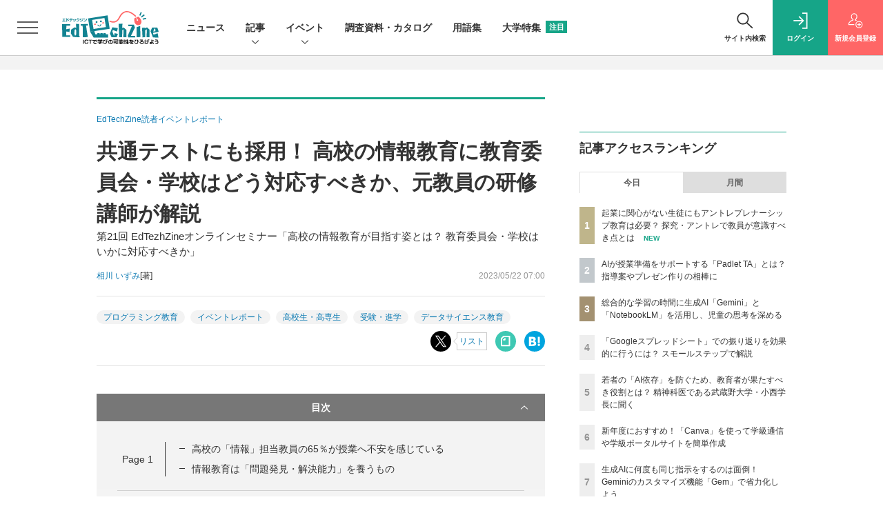

--- FILE ---
content_type: text/html; charset=UTF-8
request_url: https://edtechzine.jp/article/detail/9152?p=2&anchor=0
body_size: 45475
content:





<!DOCTYPE html>
<!--[if lte IE 8]>         <html class="no-js lt-ie8" lang="ja"> <![endif]-->
<!--[if gt IE 8]><!--> <html class="no-js gt-ie9" lang="ja"> <!--<![endif]--><head prefix="og: http://ogp.me/ns# fb: http://ogp.me/ns/fb# article: http://ogp.me/ns/article#">
<script>
var dataLayer = dataLayer || [];
dataLayer.push({
'trackPageview':'ET/article/detail/9152',
'member' : 'nonmember',
'corner' : '/corner/54',
'article_type' : '記事',
'employee_name' : '森山 咲',
'publishtime' : '2023-05-22',
'timestamp' : '2026-01-21 20:31:39',
'author_name' : '相川 いずみ',
});
</script>
<script>(function(w,d,s,l,i){w[l]=w[l]||[];w[l].push({'gtm.start':
new Date().getTime(),event:'gtm.js'});var f=d.getElementsByTagName(s)[0],
j=d.createElement(s),dl=l!='dataLayer'?'&l='+l:'';j.async=true;j.src=
'https://www.googletagmanager.com/gtm.js?id='+i+dl;f.parentNode.insertBefore(j,f);
})(window,document,'script','dataLayer','GTM-TW6MHGM');
</script>
  <meta charset="utf-8">
  <title>共通テストにも採用！ 高校の情報教育に教育委員会・学校はどう対応すべきか、元教員の研修講師が解説 (2/3)|EdTechZine（エドテックジン）</title>
  <meta http-equiv="X-UA-Compatible" content="IE=edge">
  <meta name="viewport" content="width=device-width, initial-scale=1.0">
  <meta name="format-detection" content="telephone=no">
  <meta name="description" content="　新学習指導要領によって必履修科目となった高校の「情報I」。2025年度からは大学の入学共通テストに採用されることが決定し、大学ごとに異なる配点の差も大きな話題となった。学校現場では、情報の専任教員の不足や中学校と高校の連携が弱いといった、高校における情報教育の課題が挙げられている。2022年11月に開催した第21回 EdTechZineオンラインセミナーは「高校の情報教育が目指す姿とは？ 教育委員会・学校はいかに対応すべきか」と題し、高校の情報科教員の経験を持つNPO法人みんなのコードの永野直氏が登壇。高校だけでなく、小中学校から連携することも含め、今、教育委員会や学校現場が取り組むべきポイントについて語った。">
  <meta name="keywords" content="プログラミング教育,イベントレポート,高校生・高専生,受験・進学,データサイエンス教育">
  <meta name="ROBOTS" content="NOODP">
  <meta name="robots" content="max-image-preview:large">
  <meta name="application-name" content="EdTechZine"/>
  <meta name="msapplication-config" content="browserconfig.xml" />
    <meta property="og:title" content="共通テストにも採用！ 高校の情報教育に教育委員会・学校はどう対応すべきか、元教員の研修講師が解説">
  <meta property="og:type" content="article">
  <meta property="og:url" content="https://edtechzine.jp/article/detail/9152">
  <meta property="og:image" content="https://edtechzine.jp/static/images/article/9152/9152_og.png" />
    <meta property="og:image:width" content="1200">
  <meta property="og:image:height" content="630">
    <meta property="og:site_name" content="EdTechZine">
  <meta property="og:description" content="　新学習指導要領によって必履修科目となった高校の「情報I」。2025年度からは大学の入学共通テストに採用されることが決定し、大学ごとに異なる配点の差も大きな話題となった。学校現場では、情報の専任教員の不足や中学校と高校の連携が弱いといった、高校における情報教育の課題が挙げられている。2022年11月に開催した第21回 EdTechZineオンラインセミナーは「高校の情報教育が目指す姿とは？ 教育委員会・学校はいかに対応すべきか」と題し、高校の情報科教員の経験を持つNPO法人みんなのコードの永野直氏が登壇。高校だけでなく、小中学校から連携することも含め、今、教育委員会や学校現場が取り組むべきポイントについて語った。">
  <meta property="fb:admins" content="">

  <meta name="twitter:card" content="summary_large_image">
  <meta name="twitter:site" content="edtechzine">
  <meta name="twitter:image" content="https://edtechzine.jp/static/images/article/9152/9152_og.png">
    <meta name="cXenseParse:url" content="https://edtechzine.jp/article/detail/9152">
<meta name="cxenseparse:sho-article-type" content="記事">
<meta name="cxenseparse:sho-article-title" content="共通テストにも採用！ 高校の情報教育に教育委員会・学校はどう対応すべきか、元教員の研修講師が解説">
<meta name="cxenseparse:sho-corner" content="EdTechZine読者イベントレポート">
<meta name="cxenseparse:sho-corner-id" content="54">
    <meta name="cxenseparse:sho-tag" content="プログラミング教育">
    <meta name="cxenseparse:sho-tag" content="イベントレポート">
    <meta name="cxenseparse:sho-tag" content="高校生・高専生">
    <meta name="cxenseparse:sho-tag" content="受験・進学">
    <meta name="cxenseparse:sho-tag" content="データサイエンス教育">
<meta name="cxenseparse:sho-author" content="相川 いずみ">
  <meta name="cxenseparse:sho-publish-y" content="2023">
<meta name="cxenseparse:sho-publish-m" content="202305">
<meta name="cxenseparse:sho-publish-d" content="20230522">
<meta name="cxenseparse:recs:publishtime" content="2023-05-22T07:00:00+09:00">
  
<meta name="cxenseparse:recs:image" content="https://edtechzine.jp/static/images/article/9152/9152_th.png"/>
<meta name="cxenseparse:sho-articlepath" content="article/detail/9152">

      
                          <link rel="canonical" href="https://edtechzine.jp/article/detail/9152?p=2"/>
    <meta name="cXenseParse:pageclass" content="article"/>
    <link rel="alternate" type="application/rss+xml" href="/rss/new/index.xml" title="RSS new article">
  <link rel="shortcut icon" href="/favicon.ico">
  <link rel="apple-touch-icon" href="/apple-touch-icon.png?v2" sizes="180x180">

          <link rel="stylesheet" href="//et-cdn.shoeisha.jp/static/templates/css/bootstrap.custom.css?v1">
    <link href="//et-cdn.shoeisha.jp/static/templates/css/main-edtechzine.css?v1" rel="stylesheet" type="text/css">
    <link href="//et-cdn.shoeisha.jp/static/templates/css/edtechzine.css?v3" rel="stylesheet" type="text/css">
    <link href="//et-cdn.shoeisha.jp/static/templates/css/prettify.css" rel="stylesheet" type="text/css">
  
         <!--[if lt IE 9]>
  <script src="//et-cdn.shoeisha.jp/static/common/js/html5.js"></script>
  <![endif]-->
  
    <script src="//et-cdn.shoeisha.jp/static/templates/lib/js/jquery-3.5.1.min.js"></script>
    <script src="//et-cdn.shoeisha.jp/lib/js/bootstrap_jquery.js"></script>
  <script src="//et-cdn.shoeisha.jp/static/templates/js/bootstrap.min.js" defer></script>

    <script src="//et-cdn.shoeisha.jp/static/templates/js/dfp.js?v1"></script>
    <script src="//et-cdn.shoeisha.jp/static/templates/js/edtechzine.js?v3"></script>
  <script src="//et-cdn.shoeisha.jp/lib/js/prettify/prettify.js"></script>
  <script src="//et-cdn.shoeisha.jp/lib/js/jquery.magnific-popup.min.js"></script>
    <script src="//et-cdn.shoeisha.jp/static/templates/js/main.js" defer></script>
  <script src="//et-cdn.shoeisha.jp/static/templates/js/lazysizes.min.js"></script>
  <script src="//et-cdn.shoeisha.jp/static/common/js/embed.js"></script>

  <script>
  $(function() {
    $('.c-article_rating_btn').on('click', function (e) {
        if ($('.c-review_count')) {
            var review = $('.c-review_count')[0].dataset.review;
            var article_id = $('.c-review_count')[0].dataset.articleId;
        } else {
            return false;
        }
        if ( review == 'reviewing' ) {
              $(this).removeClass('on');
        }

        var data = {};
        var method = 'add';
        if (review == 'reviewing') {
            method = 'delete';
        }
        var url = '/api/rating/' + method + '/' + article_id;
        $.ajax({
            type: "POST",
            url: url,
            data: data,
            success: function (data) {
                if (data.status != "0") {
                    var counter = 1;
                    if (data.message == 'none') {
                        counter = -1;
                    }
                    $('.c-review_count').text(data.count);
                    $('.c-review_count').each(function (i, v) {
                        v.dataset.count = parseInt(v.dataset.count) + counter;
                        v.dataset.review = data.message
                    });

                }
            },
            error: function (data) {
            }
        });
    });

  });
</script>
<script>
$(function(){
    var windowWidth = $(window).width();
    var headerHight = 115;
    if(location.hash){
      if (location.hash.indexOf("#fn") != -1) {
        var urlHash= location.hash.replace(/:/g, "\\:");
        if($(urlHash).length){
          $("html,body").animate({scrollTop:$(urlHash).offset().top - headerHight});
        }
      }
    }
    $('a[href^="#fn"]').click(function() {
    var href= $(this).attr("href").replace(/:/g, "\\:");
    if($(href).length){
      $("html,body").animate({scrollTop:$(href).offset().top - headerHight});
    }
    return false;
   });
});
</script>
<script>
    window['GoogleAnalyticsObject'] = 'ga';window['ga'] = window['ga'] || function() {(window['ga'].q = window['ga'].q || []).push(arguments)};
  window.googletag = window.googletag || {cmd: []};
</script>
  <script type="text/javascript">
    // Ad
    init_dfp();

    var mobile_flag;
    var view_mode;

        $(function(){
      if ((navigator.userAgent.indexOf('iPhone') > 0 || navigator.userAgent.indexOf('iPod') > 0 || navigator.userAgent.indexOf('Android') > 0)) {
        $('.login_button').removeAttr('data-toggle');
        $('.login_button').attr('href', 'https://shoeisha.jp/users/login/edtechzine?ref=/article/detail/9152?p=2&amp;anchor=0');
      }
    });

    if ((navigator.userAgent.indexOf('iPhone') > 0 || navigator.userAgent.indexOf('iPad') > 0)
    //if ((navigator.userAgent.indexOf('iPhone') > 0 && navigator.userAgent.indexOf('iPad') == -1)
      || navigator.userAgent.indexOf('iPod') > 0 || navigator.userAgent.indexOf('Android') > 0)
        mobile_flag = 1;

    $(function(){
    });
  </script>
      <style>
.modal-open{
  position: fixed;
  display: flex;
  align-items: center;
  justify-content: center;
  top: 50%;
  left: 50%;
  width: 300px;
  height: 50px;
  font-weight: bold;
  color: #fff;
  background: #000;
  margin: auto;
  cursor: pointer;
  transform: translate(-50%,-50%);
}
.modal-container{
  position: fixed;
  top: 0;
  left: 0;
  width: 100%;
  height: 100%;
  text-align: center;
  background: rgba(0,0,0,50%);
  padding: 40px 20px;
  overflow: auto;
  opacity: 0;
  visibility: hidden;
  transition: .3s;
    box-sizing: border-box;
}
.modal-container:before{
  content: "";
  display: inline-block;
  vertical-align: middle;
  height: 100%;
}
.modal-container.active{
  opacity: 1;
  visibility: visible;
  z-index: 199999;
}
.modal-body{
  position: relative;
  display: inline-block;
  vertical-align: middle;
  max-width: 720px;
  width: 90%;
}
.modal-close{
  position: absolute;
  display: flex;
    align-items: center;
    justify-content: center;
  top: -40px;
  right: -40px;
  width: 40px;
  height: 40px;
  font-size: 40px;
  color: #fff;
  cursor: pointer;
}
.modal-content{
  background: #fff;
  text-align: center;
  padding: 30px;
}
</style>
<script>
  function loaded_modal_window() {
    window.googletag = window.googletag || {cmd: []};
    googletag.cmd.push(function() {
      googletag.defineSlot('/5473248/ETZ_Modal', [640, 480], 'div-gpt-ad-1676855841491-0').addService(googletag.pubads());
      googletag.pubads().collapseEmptyDivs(true);
      googletag.pubads().enableSingleRequest();
      googletag.enableServices();
    });
  }
  function check_modal_window() {
    var ad = $('#'+'div-gpt-ad-1676855841491-0').find('iframe').last();
    var contents = ad.contents();
    if (contents.length === 0 || contents.find('body').length === 0) {
        $('#' + 'div-gpt-ad-1676855841491-0').remove();
    } else {
        container.addClass('active');
        _resize(sp_flag);
    }
  }
  function _resize(sp_flag){
    if(sp_flag){
        var ad = $('#'+"div-gpt-ad-1676855841491-0").find('iframe');
        var ww = $('#'+"div-gpt-ad-1676855841491-0").width();
        var style = document.createElement("style");
        document.head.appendChild( style );
        var sheet = style.sheet;
        sheet.insertRule( "#div-gpt-ad-1676855841491-0 iframe {-moz-transform: scale("+ww/640+","+ww/640+");-moz-transform-origin: 0 0;-webkit-transform: scale("+ww/640+","+ww/640+");-webkit-transform-origin: 0 0;-o-transform: scale("+ww/640+","+ww/640+");-o-transform-origin: 0 0;-ms-transform: scale("+ww/640+","+ww/640+");-ms-transform-origin: 0 0;}", 0 );
    }
  }
  function modal_window_setting(){
    close.on('click',function(){  
      container.removeClass('active');
    });
    $(document).on('click',function(e) {
      if(!$(e.target).closest('.modal-body').length) {
        container.removeClass('active');
      }
    });
  }
</script>
<!-- モーダル本体 -->
<div class="modal-container">
  <div class="modal-body">
    <!-- 閉じるボタン -->
    <div class="modal-close">×</div>
    <!-- モーダル内のコンテンツ -->
    <div id="modal-window-content" class="modal-content">
      <div class="" id="div-gpt-ad-1676855841491-0">
        <script>
          var open = $('a'),
              close = $('.modal-close'),
              container = $('.modal-container');
              _href = false;
                              var tieup_flag = false;
                            var proof_flag = window.location.href.indexOf("article/proof") !== -1;

          var ua = navigator.userAgent;
          var sp_flag = false;
          if ((ua.indexOf("iPhone") > 0 || ua.indexOf("iPod") > 0 || (screen.availWidth <= 820 && ua.indexOf("iPad") > 0) || (ua.indexOf("Android") > 0 && ua.indexOf("Mobile") > 0) || ua.indexOf("Windows Phone") > 0 || ua.indexOf("BlackBerry") > 0)) {
            sp_flag = true;
          }else{
            if ( !tieup_flag && !proof_flag) {
              loaded_modal_window();
              modal_window_setting();
            }
          }
          googletag.cmd.push(function() { googletag.display("div-gpt-ad-1676855841491-0"); });
          $(window).on('load', function() {
            if ( !tieup_flag && !proof_flag) {
              check_modal_window();
            }
          });
        </script>
      </div>
    </div>
  </div>
</div>


<!-- Cxense script start -->
<script type="text/javascript">
  var eU = eU || {};
  eU.logging = 'nonmember';
  eU.isLoggingIn = function() {
    return this.logging === 'regular' ? 'true' : 'false';
  }

  function cxHasLocalStorage() {
    try { return typeof window.localStorage === 'object' && typeof window.localStorage.getItem === 'function'; } catch (e) { return false; }
  }
  function cx_getOptOutStatus(key) {
    var status = false;
    if (cxHasLocalStorage()) {
      var optedOut = window.localStorage.getItem(key);
      if (optedOut && optedOut === 'true') {
        status = true;
      }
    }
    return status;
  }
  var cX = cX || {};
  cX.callQueue = cX.callQueue || [];
  if (cx_getOptOutStatus('cx_optOut')) {
    cX.callQueue.push(['requireConsent']);
    cX.callQueue.push(['clearIds']);
  }
  cX.CCE = cX.CCE || {}; cX.CCE.callQueue = cX.CCE.callQueue || [];
  cX.callQueue.push(['setSiteId', '1142976447317281058']);

  var cx_props = cx_props || {}; cx_props['k'] = [];
  var cpl = [];
  var spl = [];
  cX.callQueue.push(['invoke', function() {
    var cp = {}, sa = {};
    var cpMaxLen = 40;
    var cpKeyLen = 20;
    try{
      var refhost = cX.library._findRealReferrer().split('/')[2];
      if(refhost && location.hostname !== refhost) {
        cp["referrer_host"] = sa["referrer_host_S"] = refhost.slice(0,cpMaxLen);
      }
    }catch(e){}
    var u = ["utm_source", "utm_medium", "utm_term", "utm_content", "utm_campaign"];
    if((typeof(spl) !== "undefined") && (Object.prototype.toString.call(spl) === "[object Array]")) {
      Array.prototype.push.apply(u, spl);
    }
    if(location.search) location.search.substring(1).split("&").forEach(function(k){
      try{
        var v = k.split("=");
        if(v[0].slice(0,3)==="cx_" && v[1]) {
          sa[v[0].replace(/^cx_/,"")+"_S"] = decodeURIComponent(v[1]).slice(0,cpMaxLen);
        } else if(u.indexOf(v[0].toLowerCase())!==-1 && v[1]) {
          cp[v[0].toLowerCase().slice(0,cpKeyLen)] = sa[v[0].toLowerCase()+"_S"] = decodeURIComponent(v[1]).slice(0,cpMaxLen);
        } else if((typeof(cpl) !== "undefined") && (Object.prototype.toString.call(cpl) === "[object Array]") && (cpl.indexOf(v[0].toLowerCase())!==-1 && v[1])) {
          cp[v[0].toLowerCase().slice(0,cpKeyLen)] = decodeURIComponent(v[1]).slice(0,cpMaxLen);
        }
      }catch(e){}
    });
    if(!cX.getUserId(false)) {
      cp["newuser"] = sa["newuser_S"] = "true";
    }
    else {
      try{
        var t = new Date().getTime() - parseInt(cX.library.m_atfr.match(/altm=(\d+)/)[1]);
        if (t >= 1000*60*30) {
          cX.stopAllSessionAnnotations();
          var da = Math.floor(t/(1000*60*60*24));
          if(da < 1) {
            cp["elapsed"] = sa["elapsed_S"] = "\u0031\u65E5\u4EE5\u5185";
          } else if(da < 7) {
            cp["elapsed"] = sa["elapsed_S"] = String(da)+"\u65E5\u3076\u308A";
          } else if(da < 31) {
            cp["elapsed"] = sa["elapsed_S"] = String(Math.floor(da/7))+"\u9031\u9593\u3076\u308A";
          } else if(da < 365) {
            cp["elapsed"] = sa["elapsed_S"] = String(Math.floor(da/31))+"\u30F6\u6708\u3076\u308A";
          } else {
            cp["elapsed"] = sa["elapsed_S"] = "1\u5E74\u4EE5\u4E0A";
          }
        }
      } catch(e) {}
    }
    var cx_eu = cX.getCookie('eu');
    if (cx_eu){
        cX.setCustomParameters({'status': 'login'});
        cX.addExternalId({'id': cx_eu, 'type': 'sho'});
    }
    if (typeof eU !== 'undefined' && typeof eU.isLoggingIn === 'function') {
        cX.setCustomParameters({'logging_in': eU.isLoggingIn()});
    }

    var originalRef=document.referrer;
    if(originalRef.match(/faeb92b469b40c9d72e4-dc920caace12a27e58d45a42e86d29a2\.ssl\.cf2\.rackcdn\.com\/generic_v[0-9]+\.html/) || originalRef.match(/cdn\.cxpublic\.com\/generic_v[0-9]+\.html/)){
        sa["cx_source_S"] = "cxrecs";
    }
    if(Object.keys(cp).length>0) {
      cX.setCustomParameters(cp);
    }
    if(Object.keys(sa).length>0) {
      cX.startSessionAnnotation(sa);
    }
    try {
      "newuser_S" in cX.library._getSessionAnnotations() && cx_props['k'].push("newuser");
    } catch(e) {}
  }]);
  if (location.pathname.match(/^\/article\/detail\/(\d+)/)) {
    var current_page = 1;
    if(location.search) location.search.substring(1).split("&").forEach(function(k){
      try{
        var v = k.split("=");
        if (v[0] === 'p') {
          current_page = v[1];
        }
      }catch(e){}
    });
    cX.callQueue.push(['setCustomParameters', { 'page': current_page }]);
  }

  cX.CCE.callQueue.push(['sendPageViewEvent', 'sho', '15407cc43187c9b0981171abc4e9b4dc4e1d7c22']);
</script>
<script type="text/javascript">
(function(d,s,e,t){e=d.createElement(s);e.type='text/java'+s;e.async='async';e.src='https://cdn.cxense.com/cx.cce.js';t=d.getElementsByTagName(s)[0];t.parentNode.insertBefore(e,t);})(document,'script');
</script>
<script>(function(src){var a=document.createElement("script");a.type="text/javascript";a.async=true;a.src=src;var b=document.getElementsByTagName("script")[0];b.parentNode.insertBefore(a,b)})("https://experience-ap.piano.io/xbuilder/experience/load?aid=shEpMxPLpj");</script>
<!-- Cxense script end -->
<!-- Cxense Customized script start -->
<script type="text/javascript">
  window.cXcustom = window.cXcustom || function() {(window.cXcustom.q = window.cXcustom.q || []).push(arguments)};
  cX.callQueue.push(['invoke', function() {
    var cx_reading_params = {origin: "sho-web", persistedQueryId: "15407cc43187c9b0981171abc4e9b4dc4e1d7c22"};
    cXcustom("scrollDepth", function(pos){cX.sendEvent("scroll", {pos_entire_page:String(pos)+'%'}, cx_reading_params);} , 0, '', false, 1000);
    cXcustom("scrollDepth", function(pos){cX.sendEvent("scroll", {pos_in_article:String(pos)+'%'}, cx_reading_params);}, 1, 'c-article_content', false, 1000);
    cXcustom("clickedTracker", function(func, obj){func("clicked", obj, cx_reading_params)});
    cX.loadScript("/lib/js/cx-custom.js");
  }]);
</script>
<!-- Cxense Customized script end -->
<!-- Facebook Pixel Code -->
<script>!function(f,b,e,v,n,t,s){if(f.fbq)return;n=f.fbq=function(){n.callMethod?n.callMethod.apply(n,arguments):n.queue.push(arguments)};if(!f._fbq)f._fbq=n;n.push=n;n.loaded=!0;n.version='2.0';n.queue=[];t=b.createElement(e);t.async=!0;t.src=v;s=b.getElementsByTagName(e)[0];s.parentNode.insertBefore(t,s)}(window,document,'script','https://connect.facebook.net/en_US/fbevents.js');fbq('init', '1704151296468367'); fbq('track', 'PageView');</script><noscript><img height="1" width="1" src="https://www.facebook.com/tr?id=1704151296468367&ev=PageView&noscript=1"/></noscript>
<!-- End Facebook Pixel Code -->
</head>

<body id="Detail">
<noscript><iframe src="https://www.googletagmanager.com/ns.html?id=GTM-TW6MHGM"
height="0" width="0" style="display:none;visibility:hidden"></iframe></noscript>
<div id="fb-root"></div>
  <script>(function(d, s, id) {
    var js, fjs = d.getElementsByTagName(s)[0];
    if (d.getElementById(id)) return;
    js = d.createElement(s); js.id = id;
    js.src = 'https://connect.facebook.net/ja_JP/sdk.js#xfbml=1&version=v3.2';
    fjs.parentNode.insertBefore(js, fjs);
  }(document, 'script', 'facebook-jssdk'));</script>


  <div class="l-page">
  <div class="c-modal c-loginmodal" data-modal="login">
  <div class="c-modal_inner">
    <div class="c-modal_dialog">
      <div class="c-loginmodal_header">
        <div class="c-loginmodal_header_bar">
          <div class="c-loginmodal_header_inner">
            <div class="c-loginmodal_header_logo"><img src="//et-cdn.shoeisha.jp/static/templates/img/common/logo_edtechzine.svg" alt="共通テストにも採用！ 高校の情報教育に教育委員会・学校はどう対応すべきか、元教員の研修講師が解説 (2/3)|EdTechZine（エドテックジン）"></div>
            <div class="c-loginmodal_header_id"><img src="//et-cdn.shoeisha.jp/static/templates/img/common/logo_id.png" alt="SHOEISHA iD"></div>
          </div>
        </div>
      </div>
      <div class="c-loginmodal_body">
        <p id="valid_message"></p>
        <form action="https://edtechzine.jp/user/login" method="POST">
          <input type="hidden" name="ref" value="/article/detail/9152?p=2&amp;anchor=0">
          <div class="c-loginmodal_formgroup">
            <div class="c-loginmodal_formitem row">
              <label for="email" class="col-form-label"><svg class="icon"><use xlink:href="https://edtechzine.jp/static/templates/img/common/sprite.svg?v1#icon-mail"/></svg>メールアドレス</label>
              <div>
                <input type="email" id="email" name="email" class="form-control" placeholder="sample@edtechzine.jp" required>
              </div>
            </div>
            <div class="c-loginmodal_formitem row">
              <label for="password" class="col-form-label"><svg class="icon"><use xlink:href="https://edtechzine.jp/static/templates/img/common/sprite.svg?v1#icon-password"/></svg>パスワード</label>
              <div>
                <input type="password" id="password" name="password" class="form-control" required>
              </div>
              <div class="c-loginmodal_formitem_notes">
                <p><a href="https://shoeisha.jp/users/password">パスワードを忘れた場合はこちら</a></p>
              </div>
            </div>
          </div>
                    <div class="c-loginmodal_login">
            <button type="submit" class="c-btn -fluid">ログイン</button>
          </div>
        </form>
        <div class="c-loginmodal_notes">
          <p>※旧SEメンバーシップ会員の方は、同じ登録情報（メールアドレス＆パスワード）でログインいただけます</p>
        </div>
      </div>
      <div class="c-close c-modal_close"><button type="button" class="c-close_btn c-modal_close_btn" aria-label="閉じる"><span class="c-close_icon c-modal_close_icon"></span></button></div>
    </div>
  </div>
</div>

<script>
  $(function(){
    if (location.hash.indexOf('#login_e') == 0){
      $('#valid_message').html('<font color="red"><b>IDまたはパスワードが違います。</b></font>');
      $('.l-modal_overlay').addClass('is-active');
      $('.c-modal').addClass('is-active');
    }
  });
</script>

    <header class="l-header">
  <div class="l-header_bar">
    <div class="l-header_inner">
      <div class="l-header_togglemenu">
        <span class="">
          <button type="button" class="l-header_togglemenu_btn" data-megamenu="allmenu" aria-label="メニューを開く"><span class="l-header_togglemenu_icon"></span></button>
        </span>
      </div>
      <div class="l-header_logo ga_nav">
                <a href="/"><img src="//et-cdn.shoeisha.jp/static/templates/img/common/logo_edtechzine.svg" alt="共通テストにも採用！ 高校の情報教育に教育委員会・学校はどう対応すべきか、元教員の研修講師が解説 (2/3)|EdTechZine（エドテックジン）"></a>
              </div>
      <div class="l-header_globalnav ga_nav">
        <ul class="l-header_globalnav_list">
                    <li class="l-header_globalnav_listitem">
            <a href="/news"  class="l-header_globalnav_link">                          ニュース 
                                    </a>          </li>
                    <li class="l-header_globalnav_listitem">
                                      <button type="button" class="l-header_globalnav_btn" data-megamenu="articles">
              記事<svg class="icon"><use xlink:href="https://edtechzine.jp/static/templates/img/common/sprite.svg?v1#icon-arrow_down"/></svg>
              </button>
                                              </li>
                    <li class="l-header_globalnav_listitem">
                                      <button type="button" class="l-header_globalnav_btn" data-megamenu="event">
              イベント<svg class="icon"><use xlink:href="https://edtechzine.jp/static/templates/img/common/sprite.svg?v1#icon-arrow_down"/></svg>
              </button>
                                              </li>
                    <li class="l-header_globalnav_listitem">
            <a href="/feature/survey"  class="l-header_globalnav_link">                          調査資料・カタログ 
                                    </a>          </li>
                    <li class="l-header_globalnav_listitem">
            <a href="/glossary"  class="l-header_globalnav_link">                          用語集 
                                    </a>          </li>
                    <li class="l-header_globalnav_listitem">
            <a href="/university"  class="l-header_globalnav_link">                          大学特集 
                        <em class="c-ctabox_heading_badge">注目</em>            </a>          </li>
                  </ul>
      </div>
      <div class="l-header_functionnav">
        <ul class="l-header_functionnav_list">
          <li class="l-header_functionnav_listitem -search"><button type="button" class="l-header_functionnav_btn l-header_search_btn" data-megamenu="search"><span class="l-header_functionnav_btn_inner"><svg class="icon"><use xlink:href="https://edtechzine.jp/static/templates/img/common/sprite.svg?v1#icon-search"/></svg>サイト内検索</span><span class="l-header_search_icon"></span></button></li>
          

<script>
  $(function(){


    if (location.hash.indexOf('#login_e') == 0){
      $('#valid_message').html('<font color="red"><b>IDまたはパスワードが違います。</b></font>');
      $('#modal_login').modal('show')
    }
  });
</script>

    <li class="l-header_functionnav_listitem -login">
    <button type="button" class="l-header_functionnav_btn c-modal_trigger" data-modal="login"><span class="l-header_functionnav_btn_inner"><svg class="icon"><use xlink:href="https://edtechzine.jp/static/templates/img/common/sprite.svg?v1#icon-login"/></svg>ログイン</span></button>
  </li>
  <li class="l-header_functionnav_listitem -regist ga-register-link"><a href="/user/regist/?ref=/article/detail/9152?p=2&amp;amp;anchor=0&amp;utm_source=edtechzine.jp&amp;utm_medium=self&amp;utm_campaign=regist&amp;utm_term=/article/detail/9152" class="l-header_functionnav_btn"><span class="l-header_functionnav_btn_inner"><svg class="icon"><use xlink:href="https://edtechzine.jp/static/templates/img/common/sprite.svg?v1#icon-regist"/></svg>新規<br class="hidden-up-md">会員登録</span></a></li>
          </ul>
      </div>
    </div>
  </div>
</header>  <div class="l-megamenu ga_nav" data-nosnippet>
  <div class="l-megamenu_overlay"></div>
  <div class="l-megamenu_item" data-megamenu="allmenu">
    <div class="l-megamenu_inner container">
              
<div class="l-megamenu_functionnav">
  <div class="l-megamenu_functionnav_search">
    <form action="/search/" name="search" method="GET">
      <div class="c-search">
        <input type="search" name="q" placeholder="サイト内検索" title="サイト内検索" class="c-input"><button type="submit" class="c-search_btn"><svg class="icon" aria-label="検索"><use xlink:href="https://edtechzine.jp/static/templates/img/common/sprite.svg?v1#icon-search"/></svg></button>
      </div>
    </form>
  </div>
  <div class="l-megamenu_functionnav_usermenu d-none d-md-block">
    <ul class="l-megamenu_functionnav_usermenu_list">
      

<script>
  $(function(){


    if (location.hash.indexOf('#login_e') == 0){
      $('#valid_message').html('<font color="red"><b>IDまたはパスワードが違います。</b></font>');
      $('#modal_login').modal('show')
    }
  });
</script>

    <li class="l-footer_functionnav_usermenu_listitem"><button type="button" class="c-btn -fluid -login c-modal_trigger" data-modal="login"><svg class="icon"><use xlink:href="https://edtechzine.jp/static/templates/img/common/sprite.svg?v1#icon-login"/></svg>ログイン</button></li>
  <li class="l-footer_functionnav_usermenu_listitem ga-register-link"><a href="/user/regist/?ref=/article/detail/9152?p=2&amp;amp;anchor=0&amp;utm_source=edtechzine.jp&amp;utm_medium=self&amp;utm_campaign=regist&amp;utm_term=/article/detail/9152" class="c-btn -fluid -regist"><svg class="icon"><use xlink:href="https://edtechzine.jp/static/templates/img/common/sprite.svg?v1#icon-regist"/></svg>新規会員登録</a></li>
      </ul>
  </div>
  <div class="l-megamenu_functionnav_links">
    <ul class="l-megamenu_functionnav_links_list">
	  	<li class="l-megamenu_functionnav_links_listitem"><a href="https://x.com/edtechzine" target="_blank"><img src="//et-cdn.shoeisha.jp/static/templates/img/icon/icon_x.svg" alt="X"></a></li>
  		<li class="l-megamenu_functionnav_links_listitem"><a href="https://www.facebook.com/edtechzine.jp/" target="_blank"><img src="//et-cdn.shoeisha.jp/static/templates/img/icon/logo-fb-color.svg" alt="facebook"></a></li>
            <li class="l-megamenu_functionnav_links_listitem"><a href="/ml/backnumber" class="l-megamenu_functionnav_link">メールバックナンバー<svg class="icon hidden-up-md"><use xlink:href="https://edtechzine.jp/static/templates/img/common/sprite.svg?v1#icon-linkarrow"/></svg></a></li>
    </ul>
  </div>
  <div class="l-megamenu_functionnav_cta">
    <ul class="l-megamenu_functionnav_cta_list">
      <li class="l-megamenu_functionnav_cta_listitem"><a href="/offering" class="c-btn -fluid -outline">記事掲載のご依頼</a></li>      <li class="l-megamenu_functionnav_cta_listitem"><a href="https://www.shoeisha.co.jp/ad/web/edtechzine" class="c-btn -fluid -outline">広告掲載のご案内</a></li>    </ul>
  </div>
</div>

              
<div class="c-stacknav l-megamenu_stacknav">
  <ul class="c-stacknav_list">
          <li class="c-stacknav_listitem">
      <a href="/news"  class="c-stachnav_heading">ニュース<svg class="icon"><use xlink:href="https://edtechzine.jp/static/templates/img/common/sprite.svg?v1#icon-linkarrow"/></svg></a>
      <div class="c-stacknav_details">
        <ul class="l-megamenu_medialist row row-cols-sm-2 g-3">
                    <li>
            <div class="l-megamenu_media">
                            <div class="l-megamenu_media_content">
                <p class="l-megamenu_media_heading"><a href="/article/detail/13441">内田洋行、CBTプラットフォーム「TAO」の次世代版を発表、2026年1月にはオープンソース版を公開</a></p>
              </div>                  
            </div>
          </li>
                  </ul>
      </div>
    </li>
              <li class="c-stacknav_listitem">
      <a href="/article"  class="c-stachnav_heading">新着記事一覧<svg class="icon"><use xlink:href="https://edtechzine.jp/static/templates/img/common/sprite.svg?v1#icon-linkarrow"/></svg></a>
      <div class="c-stacknav_details">
        <ul class="l-megamenu_medialist row row-cols-sm-2 g-3">
                    <li class="">
            <div class="l-megamenu_media">
              <figure class="l-megamenu_media_img">
              <img data-src="//et-cdn.shoeisha.jp/static/images/article/13291/13291_th.jpg" alt="" width="200" height="150" class="lazyload">
              <noscript>
                <img src="//et-cdn.shoeisha.jp/static/images/article/13291/13291_th.jpg" alt="" width="200" height="150">
              </noscript>
              </figure>
              <div class="l-megamenu_media_content">
                <p class="l-megamenu_media_heading">
                <a href="/article/detail/13291">起業に関心がない生徒にもアントレプレナーシップ教育は必要？ 探究・アントレで教員が意識すべき点とは
                                </a>
                </p>
              </div>
            </div>
          </li>
                  </ul>

         
        <ul class="c-stacknav_detailslist">
                    <li class="c-stacknav_detailslistitem c-stacknav_accordion">
            <button type="button" class="c-stachnav_detailsheading c-stacknav_accordion_trigger">テーマから記事を探す<svg class="icon"><use xlink:href="https://edtechzine.jp/static/templates/img/common/sprite.svg?v1#icon-arrow_down"/></svg></button>
            <div class="c-stacknav_details c-stacknav_accordion_details">
              <ul class="c-stacknav_detailslist">
                                <li class="c-stacknav_detailslistitem">
                  <a href="/programming/ " class="c-stachnav_detailsheading" data-theme-title="プログラミング教育" data-theme-click-url="/programming" >プログラミング教育<svg class="icon"><use xlink:href="https://edtechzine.jp/static/templates/img/common/sprite.svg?v1#icon-linkarrow"/></svg></a>
                  <div class="c-stacknav_details">
                    <ul class="l-megamenu_medialist row g-3">
                                            <li>
                        <div class="l-megamenu_media">
                          <figure class="l-megamenu_media_img">
                          <img data-src="//et-cdn.shoeisha.jp/static/images/article/13255/13255_th.jpg" alt="" width="200" height="150" class="lazyload">
                          <noscript>
                            <img src="//et-cdn.shoeisha.jp/static/images/article/13255/13255_th.jpg" alt="" width="200" height="150">
                          </noscript>
                          </figure>
                          <div class="l-megamenu_media_content">
                            <p class="l-megamenu_media_heading"><a href="/article/detail/13255" class="ga_theme" data-theme-title="プログラミング教育" data-theme-click-url="/article/detail/13255">【松山東雲女子大学】地方・文系の女子大学でデジタル教育の奮闘──情報系教員を確保する｢秘策｣も</a></p>
                          </div>
                        </div>
                      </li>
                                            <li>
                        <div class="l-megamenu_media">
                          <figure class="l-megamenu_media_img">
                          <img data-src="//et-cdn.shoeisha.jp/static/images/article/13084/13084_th.jpg" alt="" width="200" height="150" class="lazyload">
                          <noscript>
                            <img src="//et-cdn.shoeisha.jp/static/images/article/13084/13084_th.jpg" alt="" width="200" height="150">
                          </noscript>
                          </figure>
                          <div class="l-megamenu_media_content">
                            <p class="l-megamenu_media_heading"><a href="/article/detail/13084" class="ga_theme" data-theme-title="プログラミング教育" data-theme-click-url="/article/detail/13084">【高知工科大学】学群の新設と企業との共同プロジェクトによる独自PBLの実践</a></p>
                          </div>
                        </div>
                      </li>
                                          </ul>
                  </div>
                </li>
                                <li class="c-stacknav_detailslistitem">
                  <a href="/active_learning/ " class="c-stachnav_detailsheading" data-theme-title="アクティブラーニング" data-theme-click-url="/active_learning" >アクティブラーニング<svg class="icon"><use xlink:href="https://edtechzine.jp/static/templates/img/common/sprite.svg?v1#icon-linkarrow"/></svg></a>
                  <div class="c-stacknav_details">
                    <ul class="l-megamenu_medialist row g-3">
                                            <li>
                        <div class="l-megamenu_media">
                          <figure class="l-megamenu_media_img">
                          <img data-src="//et-cdn.shoeisha.jp/static/images/article/13291/13291_th.jpg" alt="" width="200" height="150" class="lazyload">
                          <noscript>
                            <img src="//et-cdn.shoeisha.jp/static/images/article/13291/13291_th.jpg" alt="" width="200" height="150">
                          </noscript>
                          </figure>
                          <div class="l-megamenu_media_content">
                            <p class="l-megamenu_media_heading"><a href="/article/detail/13291" class="ga_theme" data-theme-title="アクティブラーニング" data-theme-click-url="/article/detail/13291">起業に関心がない生徒にもアントレプレナーシップ教育は必要？ 探究・アントレで教員が意識すべき点とは</a></p>
                          </div>
                        </div>
                      </li>
                                            <li>
                        <div class="l-megamenu_media">
                          <figure class="l-megamenu_media_img">
                          <img data-src="//et-cdn.shoeisha.jp/static/images/article/13381/13381_th.jpg" alt="" width="200" height="150" class="lazyload">
                          <noscript>
                            <img src="//et-cdn.shoeisha.jp/static/images/article/13381/13381_th.jpg" alt="" width="200" height="150">
                          </noscript>
                          </figure>
                          <div class="l-megamenu_media_content">
                            <p class="l-megamenu_media_heading"><a href="/article/detail/13381" class="ga_theme" data-theme-title="アクティブラーニング" data-theme-click-url="/article/detail/13381">目指すべきは生徒の「生きる充実感」!? 社会と接続しながら、探究を実践するヒント</a></p>
                          </div>
                        </div>
                      </li>
                                          </ul>
                  </div>
                </li>
                                <li class="c-stacknav_detailslistitem">
                  <a href="/adaptive_learning/ " class="c-stachnav_detailsheading" data-theme-title="個別最適な学び" data-theme-click-url="/adaptive_learning" >個別最適な学び<svg class="icon"><use xlink:href="https://edtechzine.jp/static/templates/img/common/sprite.svg?v1#icon-linkarrow"/></svg></a>
                  <div class="c-stacknav_details">
                    <ul class="l-megamenu_medialist row g-3">
                                            <li>
                        <div class="l-megamenu_media">
                          <figure class="l-megamenu_media_img">
                          <img data-src="//et-cdn.shoeisha.jp/static/images/article/12680/12680_th.jpg" alt="" width="200" height="150" class="lazyload">
                          <noscript>
                            <img src="//et-cdn.shoeisha.jp/static/images/article/12680/12680_th.jpg" alt="" width="200" height="150">
                          </noscript>
                          </figure>
                          <div class="l-megamenu_media_content">
                            <p class="l-megamenu_media_heading"><a href="/article/detail/12680" class="ga_theme" data-theme-title="個別最適な学び" data-theme-click-url="/article/detail/12680">文科省・デジタル庁・総務省が描く「教育の情報化」の未来像とは？ 3省庁が取り組みを紹介</a></p>
                          </div>
                        </div>
                      </li>
                                            <li>
                        <div class="l-megamenu_media">
                          <figure class="l-megamenu_media_img">
                          <img data-src="//et-cdn.shoeisha.jp/static/images/article/11795/11795_th.jpg" alt="" width="200" height="150" class="lazyload">
                          <noscript>
                            <img src="//et-cdn.shoeisha.jp/static/images/article/11795/11795_th.jpg" alt="" width="200" height="150">
                          </noscript>
                          </figure>
                          <div class="l-megamenu_media_content">
                            <p class="l-megamenu_media_heading"><a href="/article/detail/11795" class="ga_theme" data-theme-title="個別最適な学び" data-theme-click-url="/article/detail/11795">慶大生が手掛ける探究学習を個別最適化するサービス──高校時代に感じた「モヤモヤ」が誕生のきっかけに</a></p>
                          </div>
                        </div>
                      </li>
                                          </ul>
                  </div>
                </li>
                                <li class="c-stacknav_detailslistitem">
                  <a href="/steam/ " class="c-stachnav_detailsheading" data-theme-title="STEAM教育" data-theme-click-url="/steam" >STEAM教育<svg class="icon"><use xlink:href="https://edtechzine.jp/static/templates/img/common/sprite.svg?v1#icon-linkarrow"/></svg></a>
                  <div class="c-stacknav_details">
                    <ul class="l-megamenu_medialist row g-3">
                                            <li>
                        <div class="l-megamenu_media">
                          <figure class="l-megamenu_media_img">
                          <img data-src="//et-cdn.shoeisha.jp/static/images/article/13349/13349_th.jpg" alt="" width="200" height="150" class="lazyload">
                          <noscript>
                            <img src="//et-cdn.shoeisha.jp/static/images/article/13349/13349_th.jpg" alt="" width="200" height="150">
                          </noscript>
                          </figure>
                          <div class="l-megamenu_media_content">
                            <p class="l-megamenu_media_heading"><a href="/article/detail/13349" class="ga_theme" data-theme-title="STEAM教育" data-theme-click-url="/article/detail/13349">【武蔵野大学】出口戦略を起点としたユニークな副専攻でデジタル教育を推進</a></p>
                          </div>
                        </div>
                      </li>
                                            <li>
                        <div class="l-megamenu_media">
                          <figure class="l-megamenu_media_img">
                          <img data-src="//et-cdn.shoeisha.jp/static/images/article/13360/13360_th.jpg" alt="" width="200" height="150" class="lazyload">
                          <noscript>
                            <img src="//et-cdn.shoeisha.jp/static/images/article/13360/13360_th.jpg" alt="" width="200" height="150">
                          </noscript>
                          </figure>
                          <div class="l-megamenu_media_content">
                            <p class="l-megamenu_media_heading"><a href="/article/detail/13360" class="ga_theme" data-theme-title="STEAM教育" data-theme-click-url="/article/detail/13360">【東京女子大学】女子大の強みを活かしたオンデマンド授業で、データサイエンス教育を推進</a></p>
                          </div>
                        </div>
                      </li>
                                          </ul>
                  </div>
                </li>
                                <li class="c-stacknav_detailslistitem">
                  <a href="/material/ " class="c-stachnav_detailsheading" data-theme-title="教材" data-theme-click-url="/material" >教材<svg class="icon"><use xlink:href="https://edtechzine.jp/static/templates/img/common/sprite.svg?v1#icon-linkarrow"/></svg></a>
                  <div class="c-stacknav_details">
                    <ul class="l-megamenu_medialist row g-3">
                                            <li>
                        <div class="l-megamenu_media">
                          <figure class="l-megamenu_media_img">
                          <img data-src="//et-cdn.shoeisha.jp/static/images/article/13224/13224_th.jpg" alt="" width="200" height="150" class="lazyload">
                          <noscript>
                            <img src="//et-cdn.shoeisha.jp/static/images/article/13224/13224_th.jpg" alt="" width="200" height="150">
                          </noscript>
                          </figure>
                          <div class="l-megamenu_media_content">
                            <p class="l-megamenu_media_heading"><a href="/article/detail/13224" class="ga_theme" data-theme-title="教材" data-theme-click-url="/article/detail/13224">若者の「AI依存」を防ぐため、教育者が果たすべき役割とは？ 精神科医である武蔵野大学・小西学長に聞く</a></p>
                          </div>
                        </div>
                      </li>
                                            <li>
                        <div class="l-megamenu_media">
                          <figure class="l-megamenu_media_img">
                          <img data-src="//et-cdn.shoeisha.jp/static/images/article/13393/13393_th.jpg" alt="" width="200" height="150" class="lazyload">
                          <noscript>
                            <img src="//et-cdn.shoeisha.jp/static/images/article/13393/13393_th.jpg" alt="" width="200" height="150">
                          </noscript>
                          </figure>
                          <div class="l-megamenu_media_content">
                            <p class="l-megamenu_media_heading"><a href="/article/detail/13393" class="ga_theme" data-theme-title="教材" data-theme-click-url="/article/detail/13393">タイピング習得前でもOK！ 生成AIで子どもたちの手書き原稿からスライドやインフォグラフィックを作成</a></p>
                          </div>
                        </div>
                      </li>
                                          </ul>
                  </div>
                </li>
                                <li class="c-stacknav_detailslistitem">
                  <a href="/literacy/ " class="c-stachnav_detailsheading" data-theme-title="情報リテラシー" data-theme-click-url="/literacy" >情報リテラシー<svg class="icon"><use xlink:href="https://edtechzine.jp/static/templates/img/common/sprite.svg?v1#icon-linkarrow"/></svg></a>
                  <div class="c-stacknav_details">
                    <ul class="l-megamenu_medialist row g-3">
                                            <li>
                        <div class="l-megamenu_media">
                          <figure class="l-megamenu_media_img">
                          <img data-src="//et-cdn.shoeisha.jp/static/images/article/13111/13111_th.jpg" alt="" width="200" height="150" class="lazyload">
                          <noscript>
                            <img src="//et-cdn.shoeisha.jp/static/images/article/13111/13111_th.jpg" alt="" width="200" height="150">
                          </noscript>
                          </figure>
                          <div class="l-megamenu_media_content">
                            <p class="l-megamenu_media_heading"><a href="/article/detail/13111" class="ga_theme" data-theme-title="情報リテラシー" data-theme-click-url="/article/detail/13111">AI活用を急ぐあまり、日本の教育現場で起こり得るリスクとは？ 最優先で身につけるべきリテラシーと倫理</a></p>
                          </div>
                        </div>
                      </li>
                                            <li>
                        <div class="l-megamenu_media">
                          <figure class="l-megamenu_media_img">
                          <img data-src="//et-cdn.shoeisha.jp/static/images/article/13152/13152_th.jpg" alt="" width="200" height="150" class="lazyload">
                          <noscript>
                            <img src="//et-cdn.shoeisha.jp/static/images/article/13152/13152_th.jpg" alt="" width="200" height="150">
                          </noscript>
                          </figure>
                          <div class="l-megamenu_media_content">
                            <p class="l-megamenu_media_heading"><a href="/article/detail/13152" class="ga_theme" data-theme-title="情報リテラシー" data-theme-click-url="/article/detail/13152">【宮崎大学】地元企業との強力タッグによる地域コンソーシアムの成功事例</a></p>
                          </div>
                        </div>
                      </li>
                                          </ul>
                  </div>
                </li>
                              </ul>
            </div>
          </li> 
          <li class="c-stacknav_detailslistitem c-stacknav_accordion">
            <button type="button" class="c-stachnav_detailsheading c-stacknav_accordion_trigger">連載から探す<svg class="icon"><use xlink:href="https://edtechzine.jp/static/templates/img/common/sprite.svg?v1#icon-arrow_down"/></svg></button>
            <div class="c-stacknav_details c-stacknav_accordion_details">
              <ul class="c-stacknav_detailslist">
                <li class="c-stacknav_detailslistitem">
                  <a href="/article/corner" class="c-stachnav_detailsheading">連載一覧<svg class="icon"><use xlink:href="https://edtechzine.jp/static/templates/img/common/sprite.svg?v1#icon-linkarrow"/></svg></a>
                  <div class="c-stacknav_details">
                    <ul class="c-stacknav_headinglist">
                                            <li class="c-stacknav_headinglistitem">
                        <p class="c-stacknav_headinglist_heading"><a href="/article/corner/13">キーパーソンインタビュー<svg class="icon"><use xlink:href="https://edtechzine.jp/static/templates/img/common/sprite.svg?v1#icon-linkarrow"/></svg></a></p>
                        <ul class="l-megamenu_medialist row g-3">
                          <li>
                            <div class="l-megamenu_media">
                              <figure class="l-megamenu_media_img">
                              <img data-src="//et-cdn.shoeisha.jp/static/images/article/13291/13291_th.jpg" alt="" width="200" height="150" class="lazyload">
                              <noscript>
                                <img src="//et-cdn.shoeisha.jp/static/images/article/13291/13291_th.jpg" alt="" width="200" height="150">
                              </noscript>
                              </figure>
                              <div class="l-megamenu_media_content">
                                <p class="l-megamenu_media_heading"><a href="/article/detail/13291">起業に関心がない生徒にもアントレプレナーシップ教育は必要？ 探究・アントレで教員が意識すべき点とは</a></p>
                              </div>
                            </div>
                          </li>
                        </ul>
                      </li>
                                            <li class="c-stacknav_headinglistitem">
                        <p class="c-stacknav_headinglist_heading"><a href="/article/corner/110">子どもも教師もワクワク！ デジタルツールで生まれる令和の学び<svg class="icon"><use xlink:href="https://edtechzine.jp/static/templates/img/common/sprite.svg?v1#icon-linkarrow"/></svg></a></p>
                        <ul class="l-megamenu_medialist row g-3">
                          <li>
                            <div class="l-megamenu_media">
                              <figure class="l-megamenu_media_img">
                              <img data-src="//et-cdn.shoeisha.jp/static/images/article/13393/13393_th.jpg" alt="" width="200" height="150" class="lazyload">
                              <noscript>
                                <img src="//et-cdn.shoeisha.jp/static/images/article/13393/13393_th.jpg" alt="" width="200" height="150">
                              </noscript>
                              </figure>
                              <div class="l-megamenu_media_content">
                                <p class="l-megamenu_media_heading"><a href="/article/detail/13393">タイピング習得前でもOK！ 生成AIで子どもたちの手書き原稿からスライドやインフォグラフィックを作成</a></p>
                              </div>
                            </div>
                          </li>
                        </ul>
                      </li>
                                            <li class="c-stacknav_headinglistitem">
                        <p class="c-stacknav_headinglist_heading"><a href="/article/corner/101">EdTechZine編集部だより<svg class="icon"><use xlink:href="https://edtechzine.jp/static/templates/img/common/sprite.svg?v1#icon-linkarrow"/></svg></a></p>
                        <ul class="l-megamenu_medialist row g-3">
                          <li>
                            <div class="l-megamenu_media">
                              <figure class="l-megamenu_media_img">
                              <img data-src="//et-cdn.shoeisha.jp/static/images/article/13408/13408_th.jpg" alt="" width="200" height="150" class="lazyload">
                              <noscript>
                                <img src="//et-cdn.shoeisha.jp/static/images/article/13408/13408_th.jpg" alt="" width="200" height="150">
                              </noscript>
                              </figure>
                              <div class="l-megamenu_media_content">
                                <p class="l-megamenu_media_heading"><a href="/article/detail/13408">「EdTechZine」2025年の記事・ニュースアクセス数ランキングトップ10</a></p>
                              </div>
                            </div>
                          </li>
                        </ul>
                      </li>
                                            <li class="c-stacknav_headinglistitem">
                        <p class="c-stacknav_headinglist_heading"><a href="/article/corner/140">好事例から解き明かす、大学経営とデジタル人材育成<svg class="icon"><use xlink:href="https://edtechzine.jp/static/templates/img/common/sprite.svg?v1#icon-linkarrow"/></svg></a></p>
                        <ul class="l-megamenu_medialist row g-3">
                          <li>
                            <div class="l-megamenu_media">
                              <figure class="l-megamenu_media_img">
                              <img data-src="//et-cdn.shoeisha.jp/static/images/article/13349/13349_th.jpg" alt="" width="200" height="150" class="lazyload">
                              <noscript>
                                <img src="//et-cdn.shoeisha.jp/static/images/article/13349/13349_th.jpg" alt="" width="200" height="150">
                              </noscript>
                              </figure>
                              <div class="l-megamenu_media_content">
                                <p class="l-megamenu_media_heading"><a href="/article/detail/13349">【武蔵野大学】出口戦略を起点としたユニークな副専攻でデジタル教育を推進</a></p>
                              </div>
                            </div>
                          </li>
                        </ul>
                      </li>
                                            <li class="c-stacknav_headinglistitem">
                        <p class="c-stacknav_headinglist_heading"><a href="/article/corner/125">先進事例紹介（探究学習）<svg class="icon"><use xlink:href="https://edtechzine.jp/static/templates/img/common/sprite.svg?v1#icon-linkarrow"/></svg></a></p>
                        <ul class="l-megamenu_medialist row g-3">
                          <li>
                            <div class="l-megamenu_media">
                              <figure class="l-megamenu_media_img">
                              <img data-src="//et-cdn.shoeisha.jp/static/images/article/13381/13381_th.jpg" alt="" width="200" height="150" class="lazyload">
                              <noscript>
                                <img src="//et-cdn.shoeisha.jp/static/images/article/13381/13381_th.jpg" alt="" width="200" height="150">
                              </noscript>
                              </figure>
                              <div class="l-megamenu_media_content">
                                <p class="l-megamenu_media_heading"><a href="/article/detail/13381">目指すべきは生徒の「生きる充実感」!? 社会と接続しながら、探究を実践するヒント</a></p>
                              </div>
                            </div>
                          </li>
                        </ul>
                      </li>
                                            <li class="c-stacknav_headinglistitem">
                        <p class="c-stacknav_headinglist_heading"><a href="/article/corner/131">大学のDX事例紹介<svg class="icon"><use xlink:href="https://edtechzine.jp/static/templates/img/common/sprite.svg?v1#icon-linkarrow"/></svg></a></p>
                        <ul class="l-megamenu_medialist row g-3">
                          <li>
                            <div class="l-megamenu_media">
                              <figure class="l-megamenu_media_img">
                              <img data-src="//et-cdn.shoeisha.jp/static/images/article/13228/13228_th.jpg" alt="" width="200" height="150" class="lazyload">
                              <noscript>
                                <img src="//et-cdn.shoeisha.jp/static/images/article/13228/13228_th.jpg" alt="" width="200" height="150">
                              </noscript>
                              </figure>
                              <div class="l-megamenu_media_content">
                                <p class="l-megamenu_media_heading"><a href="/article/detail/13228">市民にも開かれたプラットフォームを目指す「東北大アプリ」、そのねらいと可能性とは？</a></p>
                              </div>
                            </div>
                          </li>
                        </ul>
                      </li>
                                          </ul>
                  </div>
                </li>
                                <li class="c-stacknav_detailslistitem ga_authorCont"><a href="/author" class="c-stachnav_detailsheading">執筆者一覧<svg class="icon"><use xlink:href="https://edtechzine.jp/static/templates/img/common/sprite.svg?v1#icon-linkarrow"/></svg></a></li>
              </ul>
            </div>
          </li>
         
      </ul>
      </div>
    </li>

                  <li class="c-stacknav_listitem">
      <a href="/feature/online_seminar"  class="c-stachnav_heading">イベント<svg class="icon"><use xlink:href="https://edtechzine.jp/static/templates/img/common/sprite.svg?v1#icon-linkarrow"/></svg></a>
      <div class="c-stacknav_details">
        <section class="c-secondarysection">
                <div class="c-boxsection_eventindex">
          <div class="c-boxsection_eventindex_list">
              <div class="c-boxsection_eventindex_listitem_overview mb-3">
                <p class="c-boxsection_eventindex_listitem_logo">
                  <a href="/feature/online_seminar" >
<img data-src="//et-cdn.shoeisha.jp/static/images/megamenu/12/online_seminar.png" alt="EdTechZineオンラインセミナー" class="lazyload">
                  <noscript>
                    <img src="//et-cdn.shoeisha.jp/static/images/megamenu/12/online_seminar.png" alt="EdTechZineオンラインセミナー">
                  </noscript>
                  </a>
                </p>
                <div class="c-boxsection_eventindex_listitem_description">
                  <p><a href="/feature/online_seminar" ></a>EdTechZineオンラインセミナー<br></p>
                </div>
              </div>
          </div>
        </div>
        </section>
      </div>
    </li>
    
          
    <li class="c-stacknav_listitem">
      <a href="/feature/survey"  class="c-stachnav_heading">調査資料・カタログ</a>
    </li>

          
    <li class="c-stacknav_listitem">
      <a href="/glossary"  class="c-stachnav_heading">用語集</a>
    </li>

          
    <li class="c-stacknav_listitem">
      <a href="/university"  class="c-stachnav_heading">大学特集</a>
    </li>

        
  </ul>
</div>

              
<div class="l-megamenu_sitemap">
  <div class="l-megamenu_sitemap_primary">
    <div class="l-megamenu_sitemap_list row g-4">
           
            
            <div class="col-4">
                        <div class="l-megamenu_sitemap_listitem">
            <p class="l-megamenu_sitemap_heading"><a href="/news" >ニュース</a></p>
          </div>
              </div>
       
           
            <div class="col-8">
        <div class="l-megamenu_sitemap_listitem">
          <p class="l-megamenu_sitemap_heading"><a href="/article">記事</a></p>
          <ul class="l-megamenu_sitemap_linklist row row-cols-2 gx-4 gy-2">
                          <li class="l-megamenu_sitemap_linklistitem"><a href="/programming/ ">プログラミング教育</a></li>
                          <li class="l-megamenu_sitemap_linklistitem"><a href="/active_learning/ ">アクティブラーニング</a></li>
                          <li class="l-megamenu_sitemap_linklistitem"><a href="/adaptive_learning/ ">個別最適な学び</a></li>
                          <li class="l-megamenu_sitemap_linklistitem"><a href="/steam/ ">STEAM教育</a></li>
                          <li class="l-megamenu_sitemap_linklistitem"><a href="/material/ ">教材</a></li>
                          <li class="l-megamenu_sitemap_linklistitem"><a href="/literacy/ ">情報リテラシー</a></li>
                          <li class="l-megamenu_sitemap_linklistitem"><a href="/platform/ ">教育プラットフォーム／システム</a></li>
                          <li class="l-megamenu_sitemap_linklistitem"><a href="/report/ ">レポート</a></li>
                          <li class="l-megamenu_sitemap_linklistitem"><a href="/casestudy/ ">事例</a></li>
                      </ul>
        </div>
      </div>
             
           
            
            <div class="col-4">
                        <div class="l-megamenu_sitemap_listitem">
            <p class="l-megamenu_sitemap_heading"><a href="/feature/online_seminar" >イベント</a></p>
          </div>
              </div>
       
           
            
            <div class="col-4">
                        <div class="l-megamenu_sitemap_listitem">
            <p class="l-megamenu_sitemap_heading"><a href="/feature/survey" >調査資料・カタログ</a></p>
          </div>
              </div>
       
           
            
            <div class="col-4">
                        <div class="l-megamenu_sitemap_listitem">
            <p class="l-megamenu_sitemap_heading"><a href="/glossary" >用語集</a></p>
          </div>
              </div>
       
           
            
            <div class="col-4">
                        <div class="l-megamenu_sitemap_listitem">
            <p class="l-megamenu_sitemap_heading"><a href="/university" >大学特集</a></p>
          </div>
              </div>
       
        </div>
  </div>

    
</div>
        
<div class="l-megamenu_shoeisha">
    <div class="footer-logo">
  <p class="l-megamenu_shoeisha_logo">
    <a href="https://www.shoeisha.co.jp/">
        <img data-src="//et-cdn.shoeisha.jp/static/templates/img/common/logo_shoeisha_rev.svg" alt="翔泳社" class="lazyload">
    <noscript>
    <img src="//et-cdn.shoeisha.jp/static/templates/img/common/logo_shoeisha_rev.svg" alt="翔泳社">
    </noscript>
        </a>
  </p>
  <p class="l-footer_shoeisha_logo"><a href="https://privacymark.jp/" target="_blank">
  <img data-src="https://www.shoeisha.co.jp/static/common/images/new/logos/logo-pm.png" alt="プライバシーマーク" class="lazyload">
  <noscript>
    <img src="https://www.shoeisha.co.jp/static/common/images/new/logos/logo-pm.png" alt="プライバシーマーク">
  </noscript>
  </a></p>
    </div>
  <div class="l-megamenu_shoeisha_body">
      <div class="l-megamenu_shoeisha_linklists">
      <ul class="l-megamenu_shoeisha_linklist row row-cols-1 row-cols-xs-2 gy-2 -cta">
        <li><a href="/offering" class="c-btn -fluid -outline">記事掲載のご依頼</a></li>        <li><a href="https://www.shoeisha.co.jp/ad/web/edtechzine" class="c-btn -fluid -outline">広告掲載のご案内</a></li>      </ul>
      <ul class="l-megamenu_shoeisha_linklist row row-cols-1 row-cols-xs-2 gy-2 -link">
        <li><a href="/help/faq">EdTechZineについて</a></li>
        <li><a href="/ml/backnumber">メールバックナンバー</a></li>
      </ul>
      <ul class="l-megamenu_shoeisha_linklist row row-cols-1 row-cols-xs-2 row-cols-sm-3 row-cols-md-auto gy-2">
                <li><a href="/help" >ヘルプ</a></li>
                <li><a href="https://shoeisha.jp/help/aboutlink/" target="_blank">著作権・リンク</a></li>
                <li><a href="https://shoeisha.jp" target="_blank">会員情報管理</a></li>
                <li><a href="https://shoeisha.jp/help/im" target="_blank">免責事項</a></li>
                <li><a href="https://www.shoeisha.co.jp" target="_blank">会社概要</a></li>
                <li><a href="https://shoeisha.jp/help/agreement" target="_blank">サービス利用規約</a></li>
                <li><a href="https://shoeisha.jp/help/policy" target="_blank">プライバシーポリシー</a></li>
                <li><a href="https://www.shoeisha.co.jp/optout" target="_blank">外部送信</a></li>
              </ul>
    </div>
    </div>
</div>

    </div>
    <div class="c-close l-megamenu_close"><button type="button" class="c-close_btn l-megamenu_close_btn" aria-label="メニューを閉じる"><span class="c-close_icon l-megamenu_close_icon"></span></button></div>
  </div>

                  <div class="l-megamenu_item" data-megamenu="articles">
      <div class="l-megamenu_tab">
        <div class="l-megamenu_tab_header">
          <ul class="l-megamenu_tab_list">
            <li class="l-megamenu_tab_listitem"><button type="button" class="l-megamenu_tab_btn" data-megamenu="articles_theme">テーマから探す</button></li>
            <li class="l-megamenu_tab_listitem"><button type="button" class="l-megamenu_tab_btn" data-megamenu="articles_style">連載から探す</button></li>
          </ul>
        </div>
        <div class="l-megamenu_tab_panel">
          <div class="l-megamenu_tab_panelitem" data-megamenu="articles_theme">
            <div class="l-megamenu_inner container">
              <div class="l-megamenu_functionbar">
                <p class="l-megamenu_functionbar_new"><a href="/article" class="c-btn">新着記事一覧を見る</a></p>
                <div class="l-megamenu_functionbar_search">
                  <form action="/search/" name="search" method="GET">
                    <div class="c-search">
                      <input type="search" name="q" placeholder="サイト内検索" title="サイト内検索" class="c-input"><button type="submit" class="c-search_btn"><svg class="icon" aria-label="検索"><use xlink:href="https://edtechzine.jp/static/templates/img/common/sprite.svg?v1#icon-search"/></svg></button>
                    </div>
                  </form>
                </div>
                <div class="l-megamenu_functionbar_usermenu">
                    <ul class="l-megamenu_articlegrid_link">
                      <li class="/offering"><a href="/offering" class="c-btn -fluid -outline">記事掲載のご依頼</a></li>                                          </ul>
                </div>
              </div>
              <div class="l-megamenu_articlegrid row row-cols-3 g-4">
                                <div>
                  <div class="l-megamenu_articlegrid_item">
                    <p class="l-megamenu_articlegrid_heading"><a href="/programming/">プログラミング教育</a></p>
                                        <div class="l-megamenu_media">
                      <figure class="l-megamenu_media_img">
                      <img data-src="//et-cdn.shoeisha.jp/static/images/article/13255/13255_th.jpg" alt="" width="200" height="150" class="lazyload">
                      <noscript>
                        <img src="//et-cdn.shoeisha.jp/static/images/article/13255/13255_th.jpg" alt="" width="200" height="150">
                      </noscript>
                      </figure>
                      <div class="l-megamenu_media_content">
                        <p class="l-megamenu_media_heading"><a href="/article/detail/13255">【松山東雲女子大学】地方・文系の女子大学でデジタル教育の奮闘──情報系教員を確保する｢秘策｣も</a></p>
                      </div>
                    </div>
                                      </div>
                </div>
                                <div>
                  <div class="l-megamenu_articlegrid_item">
                    <p class="l-megamenu_articlegrid_heading"><a href="/active_learning/">アクティブラーニング</a></p>
                                        <div class="l-megamenu_media">
                      <figure class="l-megamenu_media_img">
                      <img data-src="//et-cdn.shoeisha.jp/static/images/article/13291/13291_th.jpg" alt="" width="200" height="150" class="lazyload">
                      <noscript>
                        <img src="//et-cdn.shoeisha.jp/static/images/article/13291/13291_th.jpg" alt="" width="200" height="150">
                      </noscript>
                      </figure>
                      <div class="l-megamenu_media_content">
                        <p class="l-megamenu_media_heading"><a href="/article/detail/13291">起業に関心がない生徒にもアントレプレナーシップ教育は必要？ 探究・アントレで教員が意識すべき点とは</a></p>
                      </div>
                    </div>
                                      </div>
                </div>
                                <div>
                  <div class="l-megamenu_articlegrid_item">
                    <p class="l-megamenu_articlegrid_heading"><a href="/adaptive_learning/">個別最適な学び</a></p>
                                        <div class="l-megamenu_media">
                      <figure class="l-megamenu_media_img">
                      <img data-src="//et-cdn.shoeisha.jp/static/images/article/12680/12680_th.jpg" alt="" width="200" height="150" class="lazyload">
                      <noscript>
                        <img src="//et-cdn.shoeisha.jp/static/images/article/12680/12680_th.jpg" alt="" width="200" height="150">
                      </noscript>
                      </figure>
                      <div class="l-megamenu_media_content">
                        <p class="l-megamenu_media_heading"><a href="/article/detail/12680">文科省・デジタル庁・総務省が描く「教育の情報化」の未来像とは？ 3省庁が取り組みを紹介</a></p>
                      </div>
                    </div>
                                      </div>
                </div>
                                <div>
                  <div class="l-megamenu_articlegrid_item">
                    <p class="l-megamenu_articlegrid_heading"><a href="/steam/">STEAM教育</a></p>
                                        <div class="l-megamenu_media">
                      <figure class="l-megamenu_media_img">
                      <img data-src="//et-cdn.shoeisha.jp/static/images/article/13349/13349_th.jpg" alt="" width="200" height="150" class="lazyload">
                      <noscript>
                        <img src="//et-cdn.shoeisha.jp/static/images/article/13349/13349_th.jpg" alt="" width="200" height="150">
                      </noscript>
                      </figure>
                      <div class="l-megamenu_media_content">
                        <p class="l-megamenu_media_heading"><a href="/article/detail/13349">【武蔵野大学】出口戦略を起点としたユニークな副専攻でデジタル教育を推進</a></p>
                      </div>
                    </div>
                                      </div>
                </div>
                                <div>
                  <div class="l-megamenu_articlegrid_item">
                    <p class="l-megamenu_articlegrid_heading"><a href="/material/">教材</a></p>
                                        <div class="l-megamenu_media">
                      <figure class="l-megamenu_media_img">
                      <img data-src="//et-cdn.shoeisha.jp/static/images/article/13224/13224_th.jpg" alt="" width="200" height="150" class="lazyload">
                      <noscript>
                        <img src="//et-cdn.shoeisha.jp/static/images/article/13224/13224_th.jpg" alt="" width="200" height="150">
                      </noscript>
                      </figure>
                      <div class="l-megamenu_media_content">
                        <p class="l-megamenu_media_heading"><a href="/article/detail/13224">若者の「AI依存」を防ぐため、教育者が果たすべき役割とは？ 精神科医である武蔵野大学・小西学長に聞く</a></p>
                      </div>
                    </div>
                                      </div>
                </div>
                                <div>
                  <div class="l-megamenu_articlegrid_item">
                    <p class="l-megamenu_articlegrid_heading"><a href="/literacy/">情報リテラシー</a></p>
                                        <div class="l-megamenu_media">
                      <figure class="l-megamenu_media_img">
                      <img data-src="//et-cdn.shoeisha.jp/static/images/article/13111/13111_th.jpg" alt="" width="200" height="150" class="lazyload">
                      <noscript>
                        <img src="//et-cdn.shoeisha.jp/static/images/article/13111/13111_th.jpg" alt="" width="200" height="150">
                      </noscript>
                      </figure>
                      <div class="l-megamenu_media_content">
                        <p class="l-megamenu_media_heading"><a href="/article/detail/13111">AI活用を急ぐあまり、日本の教育現場で起こり得るリスクとは？ 最優先で身につけるべきリテラシーと倫理</a></p>
                      </div>
                    </div>
                                      </div>
                </div>
                                <div>
                  <div class="l-megamenu_articlegrid_item">
                    <p class="l-megamenu_articlegrid_heading"><a href="/platform/">教育プラットフォーム／システム</a></p>
                                        <div class="l-megamenu_media">
                      <figure class="l-megamenu_media_img">
                      <img data-src="//et-cdn.shoeisha.jp/static/images/article/13228/13228_th.jpg" alt="" width="200" height="150" class="lazyload">
                      <noscript>
                        <img src="//et-cdn.shoeisha.jp/static/images/article/13228/13228_th.jpg" alt="" width="200" height="150">
                      </noscript>
                      </figure>
                      <div class="l-megamenu_media_content">
                        <p class="l-megamenu_media_heading"><a href="/article/detail/13228">市民にも開かれたプラットフォームを目指す「東北大アプリ」、そのねらいと可能性とは？</a></p>
                      </div>
                    </div>
                                      </div>
                </div>
                                <div>
                  <div class="l-megamenu_articlegrid_item">
                    <p class="l-megamenu_articlegrid_heading"><a href="/report/">レポート</a></p>
                                        <div class="l-megamenu_media">
                      <figure class="l-megamenu_media_img">
                      <img data-src="//et-cdn.shoeisha.jp/static/images/article/13315/13315_th.jpg" alt="" width="200" height="150" class="lazyload">
                      <noscript>
                        <img src="//et-cdn.shoeisha.jp/static/images/article/13315/13315_th.jpg" alt="" width="200" height="150">
                      </noscript>
                      </figure>
                      <div class="l-megamenu_media_content">
                        <p class="l-megamenu_media_heading"><a href="/article/detail/13315">日本の英語力は過去最低の96位に転落──AI時代に問われる「人間ならではの言語能力」とは？</a></p>
                      </div>
                    </div>
                                      </div>
                </div>
                                <div>
                  <div class="l-megamenu_articlegrid_item">
                    <p class="l-megamenu_articlegrid_heading"><a href="/casestudy/">事例</a></p>
                                        <div class="l-megamenu_media">
                      <figure class="l-megamenu_media_img">
                      <img data-src="//et-cdn.shoeisha.jp/static/images/article/13151/13151_th.jpg" alt="" width="200" height="150" class="lazyload">
                      <noscript>
                        <img src="//et-cdn.shoeisha.jp/static/images/article/13151/13151_th.jpg" alt="" width="200" height="150">
                      </noscript>
                      </figure>
                      <div class="l-megamenu_media_content">
                        <p class="l-megamenu_media_heading"><a href="/article/detail/13151">留学生に選ばれる大学になるためのポイントとは？ 高等教育「国際化」の課題を日・米の事例から考察する</a></p>
                      </div>
                    </div>
                                      </div>
                </div>
                              </div>
            </div>
          </div>  
        </div>

        <div class="l-megamenu_tab_panelitem" data-megamenu="articles_style">
          <div class="l-megamenu_inner container">
            <div class="l-megamenu_articles_style_inner g-4">
              <div class="l-megamenu_articles_style_primary">
                <p class="l-megamenu_articles_style_heading">
                <a href="/article/corner">連載一覧</a>
                </p>
                <div class="l-megamenu_articlegrid row row-cols-2 g-4">

                                    <div>
                    <div class="l-megamenu_articlegrid_item">
                      <p class="l-megamenu_articlegrid_heading"><a href="/article/corner/13">キーパーソンインタビュー</a></p>
                      <div class="l-megamenu_media">
                        <figure class="l-megamenu_media_img">
                        <img data-src="//et-cdn.shoeisha.jp/static/images/article/13291/13291_th.jpg" alt="" width="200" height="150" class="lazyload">
                        <noscript>
                          <img src="//et-cdn.shoeisha.jp/static/images/article/13291/13291_th.jpg" alt="" width="200" height="150">
                        </noscript>

                        </figure>
                        <div class="l-megamenu_media_content">
                          <p class="l-megamenu_media_heading"><a href="/article/detail/13291">起業に関心がない生徒にもアントレプレナーシップ教育は必要？ 探究・アントレで教員が意識すべき点とは</a></p>
                        </div>
                      </div>
                    </div>
                  </div>
                                    <div>
                    <div class="l-megamenu_articlegrid_item">
                      <p class="l-megamenu_articlegrid_heading"><a href="/article/corner/110">子どもも教師もワクワク！ デジタルツールで生まれる令和の学び</a></p>
                      <div class="l-megamenu_media">
                        <figure class="l-megamenu_media_img">
                        <img data-src="//et-cdn.shoeisha.jp/static/images/article/13393/13393_th.jpg" alt="" width="200" height="150" class="lazyload">
                        <noscript>
                          <img src="//et-cdn.shoeisha.jp/static/images/article/13393/13393_th.jpg" alt="" width="200" height="150">
                        </noscript>

                        </figure>
                        <div class="l-megamenu_media_content">
                          <p class="l-megamenu_media_heading"><a href="/article/detail/13393">タイピング習得前でもOK！ 生成AIで子どもたちの手書き原稿からスライドやインフォグラフィックを作成</a></p>
                        </div>
                      </div>
                    </div>
                  </div>
                                    <div>
                    <div class="l-megamenu_articlegrid_item">
                      <p class="l-megamenu_articlegrid_heading"><a href="/article/corner/101">EdTechZine編集部だより</a></p>
                      <div class="l-megamenu_media">
                        <figure class="l-megamenu_media_img">
                        <img data-src="//et-cdn.shoeisha.jp/static/images/article/13408/13408_th.jpg" alt="" width="200" height="150" class="lazyload">
                        <noscript>
                          <img src="//et-cdn.shoeisha.jp/static/images/article/13408/13408_th.jpg" alt="" width="200" height="150">
                        </noscript>

                        </figure>
                        <div class="l-megamenu_media_content">
                          <p class="l-megamenu_media_heading"><a href="/article/detail/13408">「EdTechZine」2025年の記事・ニュースアクセス数ランキングトップ10</a></p>
                        </div>
                      </div>
                    </div>
                  </div>
                                    <div>
                    <div class="l-megamenu_articlegrid_item">
                      <p class="l-megamenu_articlegrid_heading"><a href="/article/corner/140">好事例から解き明かす、大学経営とデジタル人材育成</a></p>
                      <div class="l-megamenu_media">
                        <figure class="l-megamenu_media_img">
                        <img data-src="//et-cdn.shoeisha.jp/static/images/article/13349/13349_th.jpg" alt="" width="200" height="150" class="lazyload">
                        <noscript>
                          <img src="//et-cdn.shoeisha.jp/static/images/article/13349/13349_th.jpg" alt="" width="200" height="150">
                        </noscript>

                        </figure>
                        <div class="l-megamenu_media_content">
                          <p class="l-megamenu_media_heading"><a href="/article/detail/13349">【武蔵野大学】出口戦略を起点としたユニークな副専攻でデジタル教育を推進</a></p>
                        </div>
                      </div>
                    </div>
                  </div>
                                    <div>
                    <div class="l-megamenu_articlegrid_item">
                      <p class="l-megamenu_articlegrid_heading"><a href="/article/corner/125">先進事例紹介（探究学習）</a></p>
                      <div class="l-megamenu_media">
                        <figure class="l-megamenu_media_img">
                        <img data-src="//et-cdn.shoeisha.jp/static/images/article/13381/13381_th.jpg" alt="" width="200" height="150" class="lazyload">
                        <noscript>
                          <img src="//et-cdn.shoeisha.jp/static/images/article/13381/13381_th.jpg" alt="" width="200" height="150">
                        </noscript>

                        </figure>
                        <div class="l-megamenu_media_content">
                          <p class="l-megamenu_media_heading"><a href="/article/detail/13381">目指すべきは生徒の「生きる充実感」!? 社会と接続しながら、探究を実践するヒント</a></p>
                        </div>
                      </div>
                    </div>
                  </div>
                                    <div>
                    <div class="l-megamenu_articlegrid_item">
                      <p class="l-megamenu_articlegrid_heading"><a href="/article/corner/131">大学のDX事例紹介</a></p>
                      <div class="l-megamenu_media">
                        <figure class="l-megamenu_media_img">
                        <img data-src="//et-cdn.shoeisha.jp/static/images/article/13228/13228_th.jpg" alt="" width="200" height="150" class="lazyload">
                        <noscript>
                          <img src="//et-cdn.shoeisha.jp/static/images/article/13228/13228_th.jpg" alt="" width="200" height="150">
                        </noscript>

                        </figure>
                        <div class="l-megamenu_media_content">
                          <p class="l-megamenu_media_heading"><a href="/article/detail/13228">市民にも開かれたプラットフォームを目指す「東北大アプリ」、そのねらいと可能性とは？</a></p>
                        </div>
                      </div>
                    </div>
                  </div>
                  
                </div>
              </div>
              <div class="l-megamenu_articles_style_secondary">
                <div class="l-megamenu_articles_style_primary">
                  <p class="l-megamenu_articles_style_heading">
                    <a href="/author">人気記事の執筆者</a>
                  </p>              
                  <div class="l-megamenu_articlegrid row row-cols-2 g-4">
                    <a href="/author/11">
<div class="l-megamenu_articlegrid_item">
    <div class="l-megamenu_media">
    <figure class="l-megamenu_media_img">
    <img src="//et-cdn.shoeisha.jp/static/images/author/11/moriyama_2024.jpg" width="90" height="90" alt="" />
    </figure>
    <div class="l-megamenu_media_content">
      <p class="l-megamenu_media_heading">森山 咲（編集部）</p>
    </div>
  </div>
</div>
</a>
<a href="/author/106">
<div class="l-megamenu_articlegrid_item">
    <div class="l-megamenu_media">
    <figure class="l-megamenu_media_img">
    <img src="//et-cdn.shoeisha.jp/static/images/author/106/maeta_sensei.jpg" width="90" height="90" alt="" />
    </figure>
    <div class="l-megamenu_media_content">
      <p class="l-megamenu_media_heading">前多 昌顕</p>
    </div>
  </div>
</div>
</a>
<a href="/author/88">
<div class="l-megamenu_articlegrid_item">
    <div class="l-megamenu_media">
    <figure class="l-megamenu_media_img">
    <img src="//et-cdn.shoeisha.jp/static/images/author/88/suzuya_sensei.jpg" width="90" height="90" alt="" />
    </figure>
    <div class="l-megamenu_media_content">
      <p class="l-megamenu_media_heading">鈴谷 大輔</p>
    </div>
  </div>
</div>
</a>
<a href="/author/17">
<div class="l-megamenu_articlegrid_item">
    <div class="l-megamenu_media">
    <figure class="l-megamenu_media_img">
    <img src="//et-cdn.shoeisha.jp/static/images/author/17/aikawa_san.jpg" width="90" height="90" alt="" />
    </figure>
    <div class="l-megamenu_media_content">
      <p class="l-megamenu_media_heading">相川 いずみ</p>
    </div>
  </div>
</div>
</a>
<a href="/author/153">
<div class="l-megamenu_articlegrid_item">
    <div class="l-megamenu_media">
    <figure class="l-megamenu_media_img">
    <img src="//et-cdn.shoeisha.jp/static/images/author/153/okada_san.jpg" width="90" height="90" alt="" />
    </figure>
    <div class="l-megamenu_media_content">
      <p class="l-megamenu_media_heading">岡田 果子</p>
    </div>
  </div>
</div>
</a>

                  </div>
                </div>
              </div>
              <div class="l-megamenu_articles_style_cta">
                <ul class="l-megamenu_articles_style_cta_link">
                  <li><a href="/offering" class="c-btn -fluid -outline">記事掲載のご依頼</a></li>                  <li><a href="https://www.shoeisha.co.jp/ad/web/edtechzine" class="c-btn -fluid -outline">広告掲載のご案内</a></li>                </ul>
              </div>
            </div>
          </div>
        </div>

      </div>
      <div class="c-close l-megamenu_close"><button type="button" class="c-close_btn l-megamenu_close_btn" aria-label="メニューを閉じる"><span class="c-close_icon l-megamenu_close_icon"></span></button></div>
    </div>
                  <div class="l-megamenu_item" data-megamenu="event">
      <div class="l-megamenu_inner container">
        <div class="l-megamenu_event_inner">
          <div class="l-megamenu_event_overview">
            <p class="l-megamenu_event_overview_logo">
              <a href="/feature/online_seminar" >
                <img data-src="//et-cdn.shoeisha.jp/static/templates/img/common/logo_edzineday_rev.svg" alt="EdTechZineオンラインセミナー" class="lazyload">
                <noscript>
                  <img src="//et-cdn.shoeisha.jp/static/templates/img/common/logo_edzineday_rev.svg" alt="EdTechZineオンラインセミナー">
                </noscript>
              </a>
            </p>
            <div class="l-megamenu_academy_overview_text">
              <p>EdTechZineオンラインセミナーは、ICTで変わりつつある教育のさまざまな課題や動向にフォーカスし、最新情報をお届けしているWebメディア「EdTechZine（エドテックジン）」が主催する読者向けイベントです。現場の最前線で活躍されているゲストの方をお招きし、日々の教育実践のヒントとなるような内容を、講演とディスカッションを通してお伝えしていきます。</p>
            </div>
            <div class="l-megamenu_event_features">
              <ul class="l-megamenu_event_features_list">
                                  <li class="l-megamenu_event_features_listitem d-flex flex-column justify-content-end">
                                           <p class="l-megamenu_event_features_text">これまで開催されたセミナーの模様はレポート記事でお読みいただけます。</p>
                                                              <p class="l-megamenu_event_listitem_link"><a href="/article/corner/54" class="c-btn -fluid">セミナーレポートを読む</a></p>
                                      </li>
                                  <li class="l-megamenu_event_features_listitem d-flex flex-column justify-content-end">
                                           <p class="l-megamenu_event_features_text">これまでに開催されたセミナーをご紹介します。</p>
                                                              <p class="l-megamenu_event_listitem_link"><a href="/feature/online_seminar" class="c-btn -fluid">過去の開催実績</a></p>
                                      </li>
                              </ul>
            </div>
          </div>
                    <div class="l-megamenu_eventbox l-megamenu_event_eventbox">
               <p class="l-megamenu_academy_heading">次回のオンラインセミナーは鋭意企画中です。準備が整い次第、お知らせいたします。</p>
              <div class="c-eventbannerlist">
                  <div class="row">
                  <div class="col-md-12"><a href="/feature/online_seminar" >
                    <figure class="c-eventbannerlist_img mb-2">
                        <img data-src="//et-cdn.shoeisha.jp/static/images/megamenu/12/online_seminar.png" alt="EdTechZineオンラインセミナー" class="lazyloaded" src="//et-cdn.shoeisha.jp/static/images/megamenu/12/online_seminar.png">
                      <noscript>
                        <img src="//et-cdn.shoeisha.jp/static/images/megamenu/12/online_seminar.png" alt="EdTechZineオンラインセミナー">
                      </noscript>
                    </figure>
                       
</a>
<p class="l-megamenu_subscriptionbox_heading">EdTechZineオンラインセミナー</p>
<p class="l-megamenu_subscriptionbox_description">EdTechZineオンラインセミナーは、ICTで変わりつつある教育のさまざまな課題や動向にフォーカスし、最新情報をお届けしているWebメディア「EdTechZine（エドテックジン）」が主催する読者向けイベントです。現場の最前線で活躍されているゲストの方をお招きし、日々の教育実践のヒントとなるような内容を、講演とディスカッションを通してお伝えしていきます。</p>

</div></div> 

              </div>
                                    <p class="l-megamenu_event_listitem_link"><a href="/feature/online_seminar" class="c-btn -fluid">開催一覧</a></p>
          </div>
                  </div>
      </div>
      <div class="c-close l-megamenu_close"><button type="button" class="c-close_btn l-megamenu_close_btn" aria-label="メニューを閉じる"><span class="c-close_icon l-megamenu_close_icon"></span></button></div>
    </div>
                            
  <div class="l-megamenu_item" data-megamenu="search">
    <div class="l-megamenu_inner container">
      <div class="l-megamenu_search_function">
        <form action="/search/" name="search" method="GET">
          <div class="c-search">
            <input type="search" name="q" placeholder="サイト内検索" title="サイト内検索" class="c-input l-megamenu_search_input"><button type="submit" class="c-search_btn"><svg class="icon" aria-label="検索"><use xlink:href="https://edtechzine.jp/static/templates/img/common/sprite.svg?v1#icon-search"/></svg></button>
          </div>
        </form>
      </div>
    </div>
    <div class="c-close l-megamenu_close"><button type="button" class="c-close_btn l-megamenu_close_btn" aria-label="メニューを閉じる"><span class="c-close_icon l-megamenu_close_icon"></span></button></div>
  </div>

</div>
  
      
<div class="l-superbanner">
  <div class="l-superbanner_item">
  <script>
      var ua = navigator.userAgent;
      if ((ua.indexOf('iPhone') > 0 || ua.indexOf('iPod') > 0 || (ua.indexOf('Android') > 0 && ua.indexOf('Mobile') > 0) || ua.indexOf('Windows Phone') > 0 || ua.indexOf('BlackBerry') > 0)) {
        
        document.write('<div class="" id="div-gpt-ad-1652257603792-0" style="text-align:center; min-width: 320px; min-height: 45px;">');
        document.write('<script>googletag.cmd.push(function() { googletag.display("div-gpt-ad-1652257603792-0"); });<\/script>' );
        document.write('</div>');

        googletag.cmd.push(function() {
          googletag.pubads().addEventListener('slotRenderEnded', function(e) {
            var ad_id = e.slot.getSlotElementId();
            if (ad_id == 'div-gpt-ad-1652257603792-0') {
              var ad = $('#'+ad_id).find('iframe');
                            if ($(ad).width() == 728) {
                var ww = $(window).width();
                ww = ww*0.90;

                var style = document.createElement("style");
                document.head.appendChild( style );
                var sheet = style.sheet;
                sheet.insertRule( "#div-gpt-ad-1652257603792-0 iframe {-moz-transform: scale("+ww/728+","+ww/728+");-moz-transform-origin: 0 0;-webkit-transform: scale("+ww/728+","+ww/728+");-webkit-transform-origin: 0 0;-o-transform: scale("+ww/728+","+ww/728+");-o-transform-origin: 0 0;-ms-transform: scale("+ww/728+","+ww/728+");-ms-transform-origin: 0 0;}", 0 );
                sheet.insertRule( "#div-gpt-ad-1652257603792-0 div{ height:"+(90*ww/728)+"px;width:"+728+"px;}", 0 );
              } else {
                                if ($(window).width() < 340) {
                  var ww = $(window).width();
                  ww = ww*0.875;

                  var style = document.createElement("style");
                  document.head.appendChild( style );
                  var sheet = style.sheet;
                  sheet.insertRule( "#div-gpt-ad-1652257603792-0 iframe {-moz-transform: scale("+ww/320+","+ww/320+");-moz-transform-origin: 0 0;-webkit-transform: scale("+ww/320+","+ww/320+");-webkit-transform-origin: 0 0;-o-transform: scale("+ww/320+","+ww/320+");-o-transform-origin: 0 0;-ms-transform: scale("+ww/320+","+ww/320+");-ms-transform-origin: 0 0;}", 0 );
                  sheet.insertRule( "#div-gpt-ad-1652257603792-0 div{ height:"+(180*ww/320)+"px;width:"+320+"px;}", 0 );
                }
              }
            }
          });
        });

              } else {
        document.write('<div class="" id="div-gpt-ad-1488524926062-0">');
        document.write('<script>googletag.cmd.push(function() { googletag.display("div-gpt-ad-1488524926062-0"); });<\/script>' );
        document.write('</div>');
      }
  </script>
  </div>
</div>
  
      <div class="l-body container">
        <div class="row gx-0 gx-md-6">

                    <main id="main" class="l-main col-md-8">
            <div class="l-main_inner">
          
                    
  

<script src="//et-cdn.shoeisha.jp/lib/js/lightbox.min.js"></script>
<link href="//et-cdn.shoeisha.jp/lib/css/lightbox.css" rel="stylesheet" />

                                                    <link rel="prev" href="https://edtechzine.jp/article/detail/9152" />
                            <link rel="next" href="https://edtechzine.jp/article/detail/9152?p=3" />
            
<script type="text/javascript">
<!--
  // prettify
  $(function(){
    $("pre").each(function(){
      var target = $(this).get(0).className.split(" ")[1];
      if (target && target.match(/^lang\-\w+/))
        $("<script type='text/javascript' charset='utf-8' src='/lib/js/prettify/" + target + ".js'></scri" + "pt>").appendTo("body");
    });
    prettyPrint();
  });

//-->
</script>

<article class="c-article" itemscope itemtype="http://schema.org/Article">

  <div class="c-article_header">
    <div class="c-article_header_category" itemscope="" itemtype="https://schema.org/BreadcrumbList">
      <span itemprop="itemListElement" itemscope="" itemtype="https://schema.org/ListItem">
            <a itemprop="item" href="/article/corner/54" itemprop="url"><span itemprop="name">EdTechZine読者イベントレポート</span></a>      <meta itemprop="position" content="1" />
      </span>
    </div>

    <h1 class="c-article_heading" itemprop="headline">共通テストにも採用！ 高校の情報教育に教育委員会・学校はどう対応すべきか、元教員の研修講師が解説</h1>
    <p class="c-article_header_sub">第21回 EdTezhZineオンラインセミナー「高校の情報教育が目指す姿とは？ 教育委員会・学校はいかに対応すべきか」</p>        <div class="c-article_header_meta">
      <p class="c-article_header_credit" itemprop="author" itemscope itemtype="http://schema.org/Person">
                                                      <a href="/author/17"><span itemprop="name">相川 いずみ</span></a>[著]
                        </p>
            <p class="c-article_header_date"><time datetime="2023/05/22 07:00" itemprop="datepublished">2023/05/22 07:00</time></p>
          </div>
    <div class="c-article_header_function">
      <div class="c-article_header_tags">
        <ul class="c-taglist">
                    <li><a class="c-tag" href="/article/t/%E3%83%97%E3%83%AD%E3%82%B0%E3%83%A9%E3%83%9F%E3%83%B3%E3%82%B0%E6%95%99%E8%82%B2">プログラミング教育</a></li>
                    <li><a class="c-tag" href="/article/t/%E3%82%A4%E3%83%99%E3%83%B3%E3%83%88%E3%83%AC%E3%83%9D%E3%83%BC%E3%83%88">イベントレポート</a></li>
                    <li><a class="c-tag" href="/article/t/%E9%AB%98%E6%A0%A1%E7%94%9F%E3%83%BB%E9%AB%98%E5%B0%82%E7%94%9F">高校生・高専生</a></li>
                    <li><a class="c-tag" href="/article/t/%E5%8F%97%E9%A8%93%E3%83%BB%E9%80%B2%E5%AD%A6">受験・進学</a></li>
                    <li><a class="c-tag" href="/article/t/%E3%83%87%E3%83%BC%E3%82%BF%E3%82%B5%E3%82%A4%E3%82%A8%E3%83%B3%E3%82%B9%E6%95%99%E8%82%B2">データサイエンス教育</a></li>
                  </ul>
      </div>
      <div class="c-article_header_sns">
        
<link rel="stylesheet" href="//et-cdn.shoeisha.jp/lib/css/font-awesome.min.css">

            
  <ul class="c-article_header_sns_list align-items-center">
                  <li class="facebookBtn"><div class="fb-share-button" data-type="button_count" data-href="https://edtechzine.jp/article/detail/9152"></div></li>
    <li class="c-article_header_sns_listitem"><a href="https://x.com/intent/post?text=%E5%85%B1%E9%80%9A%E3%83%86%E3%82%B9%E3%83%88%E3%81%AB%E3%82%82%E6%8E%A1%E7%94%A8%EF%BC%81%20%E9%AB%98%E6%A0%A1%E3%81%AE%E6%83%85%E5%A0%B1%E6%95%99%E8%82%B2%E3%81%AB%E6%95%99%E8%82%B2%E5%A7%94%E5%93%A1%E4%BC%9A%E3%83%BB%E5%AD%A6%E6%A0%A1%E3%81%AF%E3%81%A9%E3%81%86%E5%AF%BE%E5%BF%9C%E3%81%99%E3%81%B9%E3%81%8D%E3%81%8B%E3%80%81%E5%85%83%E6%95%99%E5%93%A1%E3%81%AE%E7%A0%94%E4%BF%AE%E8%AC%9B%E5%B8%AB%E3%81%8C%E8%A7%A3%E8%AA%AC%20%282%2F3%29%7CEdTechZine%EF%BC%88%E3%82%A8%E3%83%89%E3%83%86%E3%83%83%E3%82%AF%E3%82%B8%E3%83%B3%EF%BC%89&url=https://edtechzine.jp/article/detail/9152&via=edtechzine" target="_blank" rel="noopener"><img src="//et-cdn.shoeisha.jp/static/templates/img/icon/icon_x.svg" alt="X"></a>
      </li>
      <li><div class="arrow_box"><a target="_blank" rel="noopener" href="https://x.com/search?ref_src=twsrc%5Etfw&amp;q=https://edtechzine.jp/article/detail/9152">リスト</a></div></li>
            <li class="c-article_header_sns_listitem"><a href="https://note.com/intent/post?url=https://edtechzine.jp/article/detail/9152&hashtags=edtechzine%2CEdTech%2CEduTech%2C%E6%95%99%E8%82%B2%2CIT%2CICT%2C%E3%83%97%E3%83%AD%E3%82%B0%E3%83%A9%E3%83%9F%E3%83%B3%E3%82%B0%E6%95%99%E8%82%B2%2C%E7%90%86%E6%95%B0%E6%95%99%E8%82%B2%2CSTEM%E6%95%99%E8%82%B2%2C%E3%82%A2%E3%82%AF%E3%83%86%E3%82%A3%E3%83%96%E3%83%A9%E3%83%BC%E3%83%8B%E3%83%B3%E3%82%B0%2C%E3%82%A2%E3%83%80%E3%83%97%E3%83%86%E3%82%A3%E3%83%96%E3%83%A9%E3%83%BC%E3%83%8B%E3%83%B3%E3%82%B0%2C%E5%85%88%E7%94%9F%2C%E6%95%99%E5%93%A1%2C%E6%95%99%E5%B8%AB%2C%E8%A6%AA%2C%E6%95%99%E6%9D%90%2C%E5%AD%A6%E6%A0%A1%2C%E5%A1%BE" target="_blank" rel="noopener"><img src="//et-cdn.shoeisha.jp/static/templates/img/icon/icon_note.svg" alt="note"></a></li>
    <li class="c-article_header_sns_listitem"><a href="http://b.hatena.ne.jp/entry/https://edtechzine.jp/article/detail/9152" target="_blank" class="hatena-bookmark-button" data-hatena-bookmark-layout="simple-balloon" title="このエントリーをはてなブックマークに追加"><img src="//et-cdn.shoeisha.jp/static/templates/img/icon/icon_hatena.svg" alt="hatena"><a href="http://b.hatena.ne.jp/entry/https://edtechzine.jp/article/detail/9152" class="hatena-bookmark-button" data-hatena-bookmark-layout="simple-balloon" title="このエントリーをはてなブックマークに追加"></a></li>
      </ul>
      </div>
    </div>
  </div>

      <div class="down"><a name="dl"></a><p>
    </p></div>
    
  <div class="c-article_body">
    <div class="detailBlock">


                  
                <script>
MEDIA_HELPER = (function (w) {
  var pub = {};

  // urlからパラメタを取得
  pub.getParameter = function (name, url) {
    if (!url) url = w.location.href;
    name = name.replace(/[\[\]]/g, '\\$&');
    var regex = new RegExp('[?&]' + name + '(=([^&#]*)|&|#|$)'),
      results = regex.exec(url);
    if (!results) return null;
    if (!results[2]) return '';
    return decodeURIComponent(results[2].replace(/\+/g, ' '));
  }

  return pub;
}(window));

    var ANCHOR_HELPER = (function(w){
      var pub = {};
      var headers;
      var getHeaders = function(){
          if(typeof headers === 'undefined'){
            headers = document.querySelectorAll('.c-article_content h2,.c-article_content h3');
          }
          return headers;
      }
      pub.goToAnchor = function (anc) {
        if (anc !== null && getHeaders().length > anc) {
          // グロナビ分スクロール位置を下げる
          var element = getHeaders()[anc];
          var headerOffset = 90;
          var elementPosition = element.getBoundingClientRect().top;
          var offsetPosition = elementPosition + window.pageYOffset - headerOffset;
          window.scrollTo({
              top: offsetPosition,
              behavior: "smooth"
          });
        }
      }
      return pub;
    }(window));
        $(function(){
      var anc = MEDIA_HELPER.getParameter('anchor');
      ANCHOR_HELPER.goToAnchor(anc);
    });
  </script>

<div class="c-article_toc is-open">
  <div class="c-article_toc_header">
    <h2 class="c-article_toc_heading"><button type="button" class="c-article_toc_heading_btn">目次<svg class="icon"><use xlink:href="https://edtechzine.jp/static/templates/img/common/sprite.svg?v1#icon-arrow_down"/></svg></button></h2>
  </div>
    <div class="c-article_toc_body">
      <div class="c-toc">
      <ul class="c-toc_list">
      
        <li class="c-toc_listitem">
          <dl class="c-toc_item">
            <dt class="c-toc_item_heading current">
                          <a href="/article/detail/9152?p=1">
              Page <span>1</span>
              </a>
                        </dt>
                        <dd class="c-toc_item_content">
                                                                                                      <ul class="c-linklist">
                              <li class="c-linklist_item index-h2">
                                  <a href="/article/detail/9152?p=1&anchor=0">
                                  高校の「情報」担当教員の65％が授業へ不安を感じている
                  </a>
                </li>
                              <li class="c-linklist_item index-h2">
                                  <a href="/article/detail/9152?p=1&anchor=1">
                                  情報教育は「問題発見・解決能力」を養うもの
                  </a>
                </li>
                            </ul>
            </dd>
          </dl>
        </li>
      
        <li class="c-toc_listitem">
          <dl class="c-toc_item">
            <dt class="c-toc_item_heading link">
                          Page <span>2</span>
                        </dt>
                        <dd class="c-toc_item_content">
                                                                                                      <ul class="c-linklist">
                              <li class="c-linklist_item index-h2">
                                  <a onclick="ANCHOR_HELPER.goToAnchor(0);return false;">
                                  大学入学共通テスト「情報」への対応策は？
                  </a>
                </li>
                              <li class="c-linklist_item index-h2">
                                  <a onclick="ANCHOR_HELPER.goToAnchor(1);return false;">
                                  みんなのコードが示した「情報教育への提言」
                  </a>
                </li>
                            </ul>
            </dd>
          </dl>
        </li>
      
        <li class="c-toc_listitem">
          <dl class="c-toc_item">
            <dt class="c-toc_item_heading link">
                          <a href="/article/detail/9152?p=3">
              Page <span>3</span>
              </a>
                        </dt>
                        <dd class="c-toc_item_content">
                                                                        <ul class="c-linklist">
                              <li class="c-linklist_item index-h2">
                                  <a href="/article/detail/9152?p=3&anchor=0">
                                  現役の教員から悩みが寄せられた質疑応答
                  </a>
                </li>
                            </ul>
            </dd>
          </dl>
        </li>
  
      </ul>
    </div>
  </div>
</div>
        
    <div id="c-article_content" class="c-article_content" itemprop="articleBody">

        <!-- cxenseparse_start -->
          </div><div class="c-article_wall">
  <div class="c-article_wall_box">
    <p class="c-article_wall_heading"><span class="d-inline-block">会員登録<em class="c-article_wall_heading_badge">無料</em>すると、</span><span class="d-inline-block">続きをお読みいただけます</span></p>
    <div class="c-article_wall_cta">
      <p class="c-article_wall_cta_logo"><img src="//et-cdn.shoeisha.jp/static/templates/img/common/logo_edtechzine.svg" alt=""></p>
      <p class="c-article_wall_cta_heading">新規会員登録<em class="c-article_wall_cta_heading_badge">無料</em>のご案内</p>
      <ul class="c-article_wall_cta_list">
        <li>・全ての過去記事が閲覧できます</li>
        <li class="mb-2">・会員限定メルマガを受信できます</li>
        <li class="mb-2">・翔泳社の本が買える！<div>500円分のポイントをプレゼント</div></li>
      </ul>
      <p class="c-article_wall_cta_mail"><a href="/ml/backnumber"><svg class="icon"><use xlink:href="https://edtechzine.jp/static/templates/img/common/sprite.svg?v1#icon-mail"/></svg>メールバックナンバー</a></p>
      

<script>
  $(function(){


    if (location.hash.indexOf('#login_e') == 0){
      $('#valid_message').html('<font color="red"><b>IDまたはパスワードが違います。</b></font>');
      $('#modal_login').modal('show')
    }
  });
</script>

    <ul class="c-article_wall_cta_link">
    <a href="/user/regist/?ref=/article/detail/9152?p=2&amp;amp;anchor=0&amp;utm_source=edtechzine.jp&amp;utm_medium=self&amp;utm_campaign=regist&amp;utm_term=/article/detail/9152" class="c-btn -fluid -regist"><svg class="icon"><use xlink:href="https://edtechzine.jp/static/templates/img/common/sprite.svg?v1#icon-regist"/></svg>新規会員登録<em class="c-btn_badge">無料</em></a>
    <button type="button" class="c-btn -fluid -login c-modal_trigger" data-modal="login"><svg class="icon"><use xlink:href="https://edtechzine.jp/static/templates/img/common/sprite.svg?v1#icon-login"/></svg>ログイン</button>
  </ul>

        </div>
    <div class="c-toc c-article_wall_toc">
        <ul class="c-toc_list">
          
          <li class="c-toc_listitem">
            <dl class="c-toc_item">
              <dt class="c-toc_item_heading">Page <span>1</span></dt>
              <dd class="c-toc_item_content">
                                                                                                                    <ul class="c-linklist">
                                  <li class="c-linklist_item index-h2">
                                      <a href="/article/detail/9152?p=1&anchor=0">
                                      高校の「情報」担当教員の65％が授業へ不安を感じている
                    </a>
                  </li>
                                  <li class="c-linklist_item index-h2">
                                      <a href="/article/detail/9152?p=1&anchor=1">
                                      情報教育は「問題発見・解決能力」を養うもの
                    </a>
                  </li>
                                </ul>
              </dd>
            </dl>
          </li>
          
          <li class="c-toc_listitem">
            <dl class="c-toc_item">
              <dt class="c-toc_item_heading">Page <span>2</span></dt>
              <dd class="c-toc_item_content">
                                                                                                                    <ul class="c-linklist">
                                  <li class="c-linklist_item index-h2">
                                      <a onclick="ANCHOR_HELPER.goToAnchor(0);return false;">
                                      大学入学共通テスト「情報」への対応策は？
                    </a>
                  </li>
                                  <li class="c-linklist_item index-h2">
                                      <a onclick="ANCHOR_HELPER.goToAnchor(1);return false;">
                                      みんなのコードが示した「情報教育への提言」
                    </a>
                  </li>
                                </ul>
              </dd>
            </dl>
          </li>
          
          <li class="c-toc_listitem">
            <dl class="c-toc_item">
              <dt class="c-toc_item_heading">Page <span>3</span></dt>
              <dd class="c-toc_item_content">
                                                                                  <ul class="c-linklist">
                                  <li class="c-linklist_item index-h2">
                                      <a href="/article/detail/9152?p=3&anchor=0">
                                      現役の教員から悩みが寄せられた質疑応答
                    </a>
                  </li>
                                </ul>
              </dd>
            </dl>
          </li>
            </ul>
    </div>
  </div>
</div>
<div>
        <!-- cxenseparse_end -->
    </div>
  </div> <!-- end detailBlock -->

          

                <div class="c-article_next nextLink">
        <p><a href="/article/detail/9152?p=3">次のページ<br>現役の教員から悩みが寄せられた質疑応答</a></p>
      </div>
                  <div class="c-article_pager">
        <div class="c-pager">

        <div class="c-pager_pages">
          <div class="c-pager_pages">

            <ul class="c-pager_pages_list">
                                                    
                                        <li class="c-pager_pages_listitem"><a href="/article/detail/9152">1</a></li>
                                                      <li class="c-pager_pages_listitem"><a href="#" onclick="return false;" aria-current="page">2</a></li>
                                                      <li class="c-pager_pages_listitem"><a href="/article/detail/9152?p=3">3</a></li>
                          
            </ul>
          </div>
        </div>
                        <div class="c-pager_prev"><a href="/article/detail/9152"><svg class="icon"><use xlink:href="https://edtechzine.jp/static/templates/img/common/sprite.svg?v1#icon-arrow_left"/></svg>PREV</a></div>
                                    <div class="c-pager_next"><a href="/article/detail/9152?p=3">NEXT<svg class="icon"><use xlink:href="https://edtechzine.jp/static/templates/img/common/sprite.svg?v1#icon-arrow_right"/></svg></a></div>
            
        </div>
      </div>
      <!-- / .pager -->
          
    
    <div class="c-article_review">
      <p class="c-article_review_heading">この記事は参考になりましたか？</p>
      <div class="c-article_review_result">
        <button type="button" class="c-article_review_btn c-article_rating_btn">
          <span class="c-review"><div class="pulse-btn"><svg class="c-star_icon"><use xlink:href="https://edtechzine.jp/static/templates/img/common/sprite.svg?v1#icon-star" /></svg></div><span class="c-review_count"  data-review="0" data-article-id="9152">3</span><span class="c-review_label">参考になった</span></span>
        </button>
      </div>
    </div>
    <script>$('.c-star_icon').on('click', function () {
    $('.c-star_icon').toggleClass('select');
});</script>

            
    <div class="c-article_function">
      
      <div class="c-article_function_utility">
        <ul class="c-article_function_utility_list">
                <li class="c-article_function_utility_listitem -print"><a href="/article/detail/9152?mode=print"><svg class="icon"><use xlink:href="https://edtechzine.jp/static/templates/img/common/sprite.svg?v1#icon-print"/></svg>印刷用を表示</a></li>
                </ul>
      </div>
      <div class="c-article_function_sns">
        
<link rel="stylesheet" href="//et-cdn.shoeisha.jp/lib/css/font-awesome.min.css">

            
  <ul class="c-article_function_sns_list align-items-center">
                  <li class="facebookBtn"><div class="fb-share-button" data-type="button_count" data-href="https://edtechzine.jp/article/detail/9152"></div></li>
    <li class="c-article_function_sns_listitem"><a href="https://x.com/intent/post?text=%E5%85%B1%E9%80%9A%E3%83%86%E3%82%B9%E3%83%88%E3%81%AB%E3%82%82%E6%8E%A1%E7%94%A8%EF%BC%81%20%E9%AB%98%E6%A0%A1%E3%81%AE%E6%83%85%E5%A0%B1%E6%95%99%E8%82%B2%E3%81%AB%E6%95%99%E8%82%B2%E5%A7%94%E5%93%A1%E4%BC%9A%E3%83%BB%E5%AD%A6%E6%A0%A1%E3%81%AF%E3%81%A9%E3%81%86%E5%AF%BE%E5%BF%9C%E3%81%99%E3%81%B9%E3%81%8D%E3%81%8B%E3%80%81%E5%85%83%E6%95%99%E5%93%A1%E3%81%AE%E7%A0%94%E4%BF%AE%E8%AC%9B%E5%B8%AB%E3%81%8C%E8%A7%A3%E8%AA%AC%20%282%2F3%29%7CEdTechZine%EF%BC%88%E3%82%A8%E3%83%89%E3%83%86%E3%83%83%E3%82%AF%E3%82%B8%E3%83%B3%EF%BC%89&url=https://edtechzine.jp/article/detail/9152&via=edtechzine" target="_blank" rel="noopener"><img src="//et-cdn.shoeisha.jp/static/templates/img/icon/icon_x.svg" alt="X"></a>
      </li>
      <li><div class="arrow_box"><a target="_blank" rel="noopener" href="https://x.com/search?ref_src=twsrc%5Etfw&amp;q=https://edtechzine.jp/article/detail/9152">リスト</a></div></li>
            <li class="c-article_function_sns_listitem"><a href="https://note.com/intent/post?url=https://edtechzine.jp/article/detail/9152&hashtags=edtechzine%2CEdTech%2CEduTech%2C%E6%95%99%E8%82%B2%2CIT%2CICT%2C%E3%83%97%E3%83%AD%E3%82%B0%E3%83%A9%E3%83%9F%E3%83%B3%E3%82%B0%E6%95%99%E8%82%B2%2C%E7%90%86%E6%95%B0%E6%95%99%E8%82%B2%2CSTEM%E6%95%99%E8%82%B2%2C%E3%82%A2%E3%82%AF%E3%83%86%E3%82%A3%E3%83%96%E3%83%A9%E3%83%BC%E3%83%8B%E3%83%B3%E3%82%B0%2C%E3%82%A2%E3%83%80%E3%83%97%E3%83%86%E3%82%A3%E3%83%96%E3%83%A9%E3%83%BC%E3%83%8B%E3%83%B3%E3%82%B0%2C%E5%85%88%E7%94%9F%2C%E6%95%99%E5%93%A1%2C%E6%95%99%E5%B8%AB%2C%E8%A6%AA%2C%E6%95%99%E6%9D%90%2C%E5%AD%A6%E6%A0%A1%2C%E5%A1%BE" target="_blank" rel="noopener"><img src="//et-cdn.shoeisha.jp/static/templates/img/icon/icon_note.svg" alt="note"></a></li>
    <li class="c-article_function_sns_listitem"><a href="http://b.hatena.ne.jp/entry/https://edtechzine.jp/article/detail/9152" target="_blank" class="hatena-bookmark-button" data-hatena-bookmark-layout="simple-balloon" title="このエントリーをはてなブックマークに追加"><img src="//et-cdn.shoeisha.jp/static/templates/img/icon/icon_hatena.svg" alt="hatena"><a href="http://b.hatena.ne.jp/entry/https://edtechzine.jp/article/detail/9152" class="hatena-bookmark-button" data-hatena-bookmark-layout="simple-balloon" title="このエントリーをはてなブックマークに追加"></a></li>
      </ul>
      </div>
    </div>

                        
                        <div class="c-article_aside">
      <dl class="c-article_aside_list">

                <div class="c-article_aside_listitem">
          <dt class="c-article_aside_heading"><svg class="icon"><use xlink:href="https://edtechzine.jp/static/templates/img/common/sprite.svg?v1#icon-article"/></svg>EdTechZine読者イベントレポート連載記事一覧</dt>
          <dd class="c-article_aside_details">
            <ul class="c-linklist">
                                                                  <li class="c-linklist_item"><a href="/article/detail/10525">偏差値だけで選ばない！ 子どもたちが多様な選択肢の中から自分に合った進路を見つけるには？</a></li>
                                                                                                    <li class="c-linklist_item"><a href="/article/detail/9403">児童が自ら考え、ICTを主体的に活用するために大切なことは何か？ 渋谷区立小・鍋谷教諭の実...</a></li>
                                                                                                    <li class="c-linklist_item"><b>共通テストにも採用！ 高校の情報教育に教育委員会・学校はどう対応すべきか、元教員の研修講師...</b></li>
                                                            </ul>
                        <p class="toList"><a href="/article/corner/54">もっと読む</a></p>
                      </dd>
        </div>
        
      </dl>
    </div>
    
                        
        <div class="c-article_aside">
      <dl class="c-article_aside_list">
        <div class="c-article_aside_listitem">
          <dt class="c-article_aside_heading"><svg class="icon"><use xlink:href="https://edtechzine.jp/static/templates/img/common/sprite.svg?v1#icon-write"/></svg>この記事の著者</dt>
                          <dd class="c-article_aside_details">
                  <div class="c-profile">
                    <figure class="c-profile_img">
                    <img src="//et-cdn.shoeisha.jp/static/images/author/17/aikawa_san.jpg" alt="">
                    </figure>
                    <div class="c-profile_content">
                      <p class="c-profile_heading">相川 いずみ（アイカワ イズミ）</p>
                      <p class="c-profile_description">　教育ライター／編集者。パソコン週刊誌の編集を経て、現在はフリーランスとして、教育におけるデジタル活用を中心に、全国の学校を取材・執筆を行っている。渋谷区こどもテーブル「みらい区」を発足しプログラミング体験教室などを開催したほか、シニア向けサポートを行う渋谷区デジタル活用支援員としても活動中。</p>
                      <p class="c-profile_notes">※プロフィールは、執筆時点、または直近の記事の寄稿時点での内容です</p>
                      <p class="c-profile_link"><a href="/author/17">この著者の最近の執筆記事</a></p>
                      <br>
                    </div>
                  </div>
                </dd>
          
        </div>
      </dl>
    </div>
    
      </div>
<!-- / .c-article_body -->

  <div class="c-article_popup">
    <div class="c-article_popup_overlay"></div>
    <div class="c-article_popup_box">
            <div class="c-article_popup_item c-article_popup_sns">
        <p class="c-article_popup_item_heading">この記事をシェア</p>
        
<link rel="stylesheet" href="//et-cdn.shoeisha.jp/lib/css/font-awesome.min.css">

            
  <ul class="c-article_popup_sns_list align-items-center">
                  <li class="facebookBtn"><div class="fb-share-button" data-type="button_count" data-href="https://edtechzine.jp/article/detail/9152"></div></li>
    <li class="c-article_popup_sns_listitem"><a href="https://x.com/intent/post?text=%E5%85%B1%E9%80%9A%E3%83%86%E3%82%B9%E3%83%88%E3%81%AB%E3%82%82%E6%8E%A1%E7%94%A8%EF%BC%81%20%E9%AB%98%E6%A0%A1%E3%81%AE%E6%83%85%E5%A0%B1%E6%95%99%E8%82%B2%E3%81%AB%E6%95%99%E8%82%B2%E5%A7%94%E5%93%A1%E4%BC%9A%E3%83%BB%E5%AD%A6%E6%A0%A1%E3%81%AF%E3%81%A9%E3%81%86%E5%AF%BE%E5%BF%9C%E3%81%99%E3%81%B9%E3%81%8D%E3%81%8B%E3%80%81%E5%85%83%E6%95%99%E5%93%A1%E3%81%AE%E7%A0%94%E4%BF%AE%E8%AC%9B%E5%B8%AB%E3%81%8C%E8%A7%A3%E8%AA%AC%20%282%2F3%29%7CEdTechZine%EF%BC%88%E3%82%A8%E3%83%89%E3%83%86%E3%83%83%E3%82%AF%E3%82%B8%E3%83%B3%EF%BC%89&url=https://edtechzine.jp/article/detail/9152&via=edtechzine" target="_blank" rel="noopener"><img src="//et-cdn.shoeisha.jp/static/templates/img/icon/icon_x.svg" alt="X"></a>
      </li>
      <li><div class="arrow_box"><a target="_blank" rel="noopener" href="https://x.com/search?ref_src=twsrc%5Etfw&amp;q=https://edtechzine.jp/article/detail/9152">リスト</a></div></li>
            <li class="c-article_popup_sns_listitem"><a href="https://note.com/intent/post?url=https://edtechzine.jp/article/detail/9152&hashtags=edtechzine%2CEdTech%2CEduTech%2C%E6%95%99%E8%82%B2%2CIT%2CICT%2C%E3%83%97%E3%83%AD%E3%82%B0%E3%83%A9%E3%83%9F%E3%83%B3%E3%82%B0%E6%95%99%E8%82%B2%2C%E7%90%86%E6%95%B0%E6%95%99%E8%82%B2%2CSTEM%E6%95%99%E8%82%B2%2C%E3%82%A2%E3%82%AF%E3%83%86%E3%82%A3%E3%83%96%E3%83%A9%E3%83%BC%E3%83%8B%E3%83%B3%E3%82%B0%2C%E3%82%A2%E3%83%80%E3%83%97%E3%83%86%E3%82%A3%E3%83%96%E3%83%A9%E3%83%BC%E3%83%8B%E3%83%B3%E3%82%B0%2C%E5%85%88%E7%94%9F%2C%E6%95%99%E5%93%A1%2C%E6%95%99%E5%B8%AB%2C%E8%A6%AA%2C%E6%95%99%E6%9D%90%2C%E5%AD%A6%E6%A0%A1%2C%E5%A1%BE" target="_blank" rel="noopener"><img src="//et-cdn.shoeisha.jp/static/templates/img/icon/icon_note.svg" alt="note"></a></li>
    <li class="c-article_popup_sns_listitem"><a href="http://b.hatena.ne.jp/entry/https://edtechzine.jp/article/detail/9152" target="_blank" class="hatena-bookmark-button" data-hatena-bookmark-layout="simple-balloon" title="このエントリーをはてなブックマークに追加"><img src="//et-cdn.shoeisha.jp/static/templates/img/icon/icon_hatena.svg" alt="hatena"><a href="http://b.hatena.ne.jp/entry/https://edtechzine.jp/article/detail/9152" class="hatena-bookmark-button" data-hatena-bookmark-layout="simple-balloon" title="このエントリーをはてなブックマークに追加"></a></li>
      </ul>
      </div>
    </div>
    <button type="button" class="c-article_popup_btn">
      <span class="c-article_popup_btn_inner">シェア<svg class="icon"><use xlink:href="https://edtechzine.jp/static/templates/img/common/sprite.svg?v1#icon-share"/></svg></span>
      <span class="c-article_popup_btn_close"></span>
    </button>
  </div>

<div style="display:none;" itemprop='publisher' itemscope='itemscope' itemtype='https://schema.org/Organization'>
  <span itemprop="name">EdTechZine（エドテックジン）</span>
  <span itemprop='url'>edtechzine.jp</span>
  <span itemprop='logo' itemscope='itemscope' itemtype='https://schema.org/ImageObject'>
    <span itemprop='url'>https://edtechzine.jp/lib/img/cmn/fb_logo.png</span>
  </span>
</div>
<div style="display:none;">
  <span itemprop="mainEntityOfPage">https://edtechzine.jp/article/detail/9152</span>
  <span itemprop="dateModified">2023/05/22 07:00</span>
</div>

</article>

<div id="cz-mp-data" data-user-regist-query="utm_source=edtechzine.jp&amp;utm_medium=self&amp;utm_campaign=regist&amp;utm_term=/article/detail/9152" data-ref="/article/detail/9152?p=2&amp;anchor=0" data-login-path="https://shoeisha.jp/users/login/edtechzine" style="display:none;"></div>

<script>
  $(function() {
    if (cX.getCookie('se_justLoggedIn') == '1') {
      cX.callQueue.push(['invoke',function() {
        var site_id = '1142976447317281058';
        var article_id = '9152';
        cX.setSiteId(site_id);
        cX.setEventAttributes({ origin: 'sho-web', persistedQueryId: '15407cc43187c9b0981171abc4e9b4dc4e1d7c22' });
        var send_item = {
          "service": 'edtechzine',
          'article_id': article_id,
        };
        cX.sendEvent('login_action', send_item);
      }]);
      document.cookie = "se_justLoggedIn=; expires=Thu, 01 Jan 1970 00:00:00 UTC; path=/;";
    }
  });
</script>

<script src="//et-cdn.shoeisha.jp/lib/js/member_player.js"></script>

<script>
var ua = navigator.userAgent;
if ((ua.indexOf("iPhone") > 0 || ua.indexOf("iPod") > 0 || (screen.availWidth <= 768 && ua.indexOf("iPad") > 0) || (ua.indexOf("Android") > 0 && ua.indexOf("Mobile") > 0) || ua.indexOf("Windows Phone") > 0 || ua.indexOf("BlackBerry") > 0)) {    document.write("<div id='ad_rectangle_sp' class='text-center mt-4 mb-4'><div id='div-gpt-ad-1636510946653-0'>");
    document.write("<script>googletag.cmd.push(function() { googletag.display('div-gpt-ad-1636510946653-0'); });<\/script></div></div>" );
}
</script>

<section style="margin: 2.2em auto" class="c-secondarysection hidden-up-md">
  <style>
.c-medialist iframe {
height: 70px;
}
</style>
<div class="c-secondarysection ad-special-wrap-sp" style="display: none;">
    <div class="c-secondarysection_header">
        <p class="c-secondarysection_heading">Special Contents</p>
        <p class="c-secondarysection_heading_small">AD</p>
    </div>
    <div class="c-secondarysection_body">
        <ul class="c-medialist row g-3">
        <script>
        var ua = navigator.userAgent;
        if ((ua.indexOf("iPhone") > 0 || ua.indexOf("iPod") > 0 || (screen.availWidth <= 768 && ua.indexOf("iPad") > 0) || (ua.indexOf("Android") > 0 && ua.indexOf("Mobile") > 0) || ua.indexOf("Windows Phone") > 0 || ua.indexOf("BlackBerry") > 0)) {
            var dfp_special = [
                            ['div-gpt-ad-1636511007428-0'],
                            ['div-gpt-ad-1636511063945-0'],
                            ['div-gpt-ad-1636511088122-0'],
                          ];
            dfp_special = dfp_shuffle_array( dfp_special );
            for (var i = 0; dfp_special.length > i; i++) {
                document.write("<li id='ad_special_" + dfp_special[i][0] + "'>");
                document.write('<div id="' +  dfp_special[i][0] + '"><scri' + 'pt>googletag.cmd.push(function() { googletag.display(\'' + dfp_special[i][0] + '\');});<\/script></div>' );
                document.write('</li>');
            }

            $(window).on('load', function() {
                // 中身が無い広告でslotOnloadを通らない場合がある
                var show_ad = 0;
                dfp_special.map(function(ad_id) {
                var ad_special_flag = 0;
                var ad = $('#'+ad_id[0]).find('iframe').last();
                var contents = ad.contents();
                if (contents.find('body').length === 0 || !contents.find('body').html()) {
                    $('#ad_special_' + ad_id[0]).remove();
                    $('#ad_special_' + ad_id[0]).attr('class', 'noad');
                } else {
                    show_ad++;
                }
                });

                if (show_ad > 0) {
                $('.ad-special-wrap-sp').show();
                }
            });

        } else {
            $('.ad-special-wrap-sp').hide();
        }
        </script>
        </ul>
    </div>
</div>
</section>
<section class="c-secondarysection hidden-up-md">
            <div class="c-secondarysection ad-job-board-wrap-sp" style="display: none;">
            <div class="c-secondarysection_header">
                <p class="c-secondarysection_heading">Job Board</p>
                <p class="c-secondarysection_heading_small">AD</p>
            </div>
            <div class="c-secondarysection_body">
                <ul class="c-medialist row g-3">
                <script type="text/javascript">
                var ua = navigator.userAgent;
                if ((ua.indexOf("iPhone") > 0 || ua.indexOf("iPod") > 0 || (screen.availWidth <= 768 && ua.indexOf("iPad") > 0) || (ua.indexOf("Android") > 0 && ua.indexOf("Mobile") > 0) || ua.indexOf("Windows Phone") > 0 || ua.indexOf("BlackBerry") > 0)) {
                    var dfp_job_board = [
                                            ['div-gpt-ad-1636511111599-0'],
                                            ['div-gpt-ad-1636511175928-0'],
                                          ];
                    dfp_job_board = dfp_shuffle_array( dfp_job_board );

                    for (var i = 0; dfp_job_board.length > i; i++) {
                        document.write('<li id="' + dfp_job_board[i][0] + '">');
                        document.write('<div id="ad_job_board_' +  dfp_job_board[i][0] + '"><scri' + 'pt>googletag.cmd.push(function() {googletag.display(\'' + dfp_job_board[i][0] + '\');});<\/script></div>' );
                        document.write('</li>');
                    }

                    $(window).on('load', function() {
                        // 中身が無い広告でslotOnloadを通らない場合がある
                        var show_ad = 0;
                        dfp_job_board.map(function(ad_id) {
                        var ad = $('#'+ad_id[0]).find('iframe').last();
                        var contents = ad.contents();
                        if (contents.find('body').length === 0 || !contents.find('body').html()) {
                            $('#' + ad_id[0]).remove();
                            //$('#' + ad_id[0]).attr('class', 'noad');
                        } else {
                            show_ad++;
                        }
                        });

                        if (show_ad > 0) {
                        $('.ad-job-board-wrap-sp').show();
                        }
                    });
                } else {
                    $('.ad-job-board-wrap-sp').hide();
                }
                </script>
                </ul>
            </div>
            </div>

</section>

<div style="margin: 2.2em auto">
<!-- Cxense Module: ECzineリニューアルSpotlight -->
<div id="cx_6d3f986b09a06203a5c3fd669ef4c1fe9b82e6c3"></div>
<script type="text/javascript">
    var cX = window.cX = window.cX || {}; cX.callQueue = cX.callQueue || [];
    cX.CCE = cX.CCE || {}; cX.CCE.callQueue = cX.CCE.callQueue || [];
    cX.CCE.callQueue.push(['run',{
        widgetId: "6d3f986b09a06203a5c3fd669ef4c1fe9b82e6c3",
        targetElementId: "cx_6d3f986b09a06203a5c3fd669ef4c1fe9b82e6c3"
    }]);
</script>
<!-- Cxense Module End --></div>
<section class="c-primarysection">
  <div class="c-primarysection_header">
    <h2 class="c-primarysection_heading">おすすめ</h2>
  </div>
  <div id="cx_c7d1119fd65bff3fbd81da892ffabf3efc53dedb" class="c-primarysection_body">
  <!-- Cxense Module: New module -->
  <script type="text/javascript">
      var cX = window.cX = window.cX || {}; cX.callQueue = cX.callQueue || [];
      cX.CCE = cX.CCE || {}; cX.CCE.callQueue = cX.CCE.callQueue || [];
      cX.CCE.callQueue.push(['run',{
          widgetId: "c7d1119fd65bff3fbd81da892ffabf3efc53dedb",
          targetElementId: "cx_c7d1119fd65bff3fbd81da892ffabf3efc53dedb"
      }]);
  </script>
  <!-- Cxense Module End -->
  </div>
</section>
<div class="hidden-down-md">
  <div style="margin: 2.2em auto">
        </div>
  <section class="c-primarysection hidden-down-md">
  <div class="c-primarysection_header">
    <h2 class="c-primarysection_heading">記事アクセスランキング</h2>
  </div>
  <div class="c-primarysection_body">
    <div class="c-ranking row row-cols-2 g-4">
      <div>
        <ol class="c-ranking_list row gy-3">
                                  <li class="c-ranking_listitem -rank-1">
              <dl class="c-ranking_item">
                <dt class="c-ranking_rank">1</dt>
                <dd class="c-ranking_content"><a href="/article/detail/13291">起業に関心がない生徒にもアントレプレナーシップ教育は必要？ 探究・アントレで教員が意識すべき点とは</a>
                <em class="c-ranking_content_new">NEW</em>                </dd>
              </dl>
            </li>
                                  <li class="c-ranking_listitem -rank-2">
              <dl class="c-ranking_item">
                <dt class="c-ranking_rank">2</dt>
                <dd class="c-ranking_content"><a href="/article/detail/12177">AIが授業準備をサポートする「Padlet TA」とは？ 指導案やプレゼン作りの相棒に</a>
                                </dd>
              </dl>
            </li>
                                  <li class="c-ranking_listitem -rank-3">
              <dl class="c-ranking_item">
                <dt class="c-ranking_rank">3</dt>
                <dd class="c-ranking_content"><a href="/article/detail/13188">総合的な学習の時間に生成AI「Gemini」と「NotebookLM」を活用し、児童の思考を深める</a>
                                </dd>
              </dl>
            </li>
                                  <li class="c-ranking_listitem">
              <dl class="c-ranking_item">
                <dt class="c-ranking_rank">4</dt>
                <dd class="c-ranking_content"><a href="/article/detail/12565">「Googleスプレッドシート」での振り返りを効果的に行うには？ スモールステップで解説</a>
                                </dd>
              </dl>
            </li>
                                  <li class="c-ranking_listitem">
              <dl class="c-ranking_item">
                <dt class="c-ranking_rank">5</dt>
                <dd class="c-ranking_content"><a href="/article/detail/13224">若者の「AI依存」を防ぐため、教育者が果たすべき役割とは？ 精神科医である武蔵野大学・小西学長に聞く</a>
                                </dd>
              </dl>
            </li>
                  </ol>
      </div>
      <div>
        <ol class="c-ranking_list row gy-3" start="6">
                                  <li class="c-ranking_listitem">
              <dl class="c-ranking_item">
                <dt class="c-ranking_rank">6</dt>
                <dd class="c-ranking_content"><a href="/article/detail/12228">新年度におすすめ！「Canva」を使って学級通信や学級ポータルサイトを簡単作成</a>
                                </dd>
              </dl>
            </li>
                                  <li class="c-ranking_listitem">
              <dl class="c-ranking_item">
                <dt class="c-ranking_rank">7</dt>
                <dd class="c-ranking_content"><a href="/article/detail/13309">生成AIに何度も同じ指示をするのは面倒！ Geminiのカスタマイズ機能「Gem」で省力化しよう</a>
                                </dd>
              </dl>
            </li>
                                  <li class="c-ranking_listitem">
              <dl class="c-ranking_item">
                <dt class="c-ranking_rank">8</dt>
                <dd class="c-ranking_content"><a href="/article/detail/13393">タイピング習得前でもOK！ 生成AIで子どもたちの手書き原稿からスライドやインフォグラフィックを作成</a>
                                </dd>
              </dl>
            </li>
                                  <li class="c-ranking_listitem">
              <dl class="c-ranking_item">
                <dt class="c-ranking_rank">9</dt>
                <dd class="c-ranking_content"><a href="/article/detail/12214">「Googleフォーム」で校内アンケートや調査を効率化しよう！ つまずきがちなポイントの対処法も紹介</a>
                                </dd>
              </dl>
            </li>
                                  <li class="c-ranking_listitem">
              <dl class="c-ranking_item">
                <dt class="c-ranking_rank">10</dt>
                <dd class="c-ranking_content"><a href="/article/detail/13315">日本の英語力は過去最低の96位に転落──AI時代に問われる「人間ならではの言語能力」とは？</a>
                                </dd>
              </dl>
            </li>
                  </ol>
      </div>
    </div>
  </div>
</section>

<section class="c-primarysection hidden-up-md">
  <div class="c-primarysection_header">
    <h2 class="c-primarysection_heading">記事アクセスランキング</h2>
  </div>
  <div class="c-primarysection_body">
    <div class="c-tab">
      <div class="c-tab_header">
        <ul class="c-tab_list">
          <li class="c-tab_listitem"><button type="button" class="c-tab_btn is-active" data-tab="daily">今日</button></li>
          <li class="c-tab_listitem"><button type="button" class="c-tab_btn" data-tab="weekly">月間</button></li>
        </ul>
      </div>
      <div class="c-tab_panel">
        <div class="c-tab_panelitem is-active" data-tab="daily">
          <div class="c-ranking">
            <ol class="c-ranking_list row gy-3">
                                        <li class="c-ranking_listitem -rank-1">
                <dl class="c-ranking_item">
                  <dt class="c-ranking_rank">1</dt>
                  <dd class="c-ranking_content"><a href="/article/detail/13291">起業に関心がない生徒にもアントレプレナーシップ教育は必要？ 探究・アントレで教員が意識すべき点とは</a>
                  <em class="c-ranking_content_new">NEW</em>                  </dd>
                </dl>
              </li>
                                        <li class="c-ranking_listitem -rank-2">
                <dl class="c-ranking_item">
                  <dt class="c-ranking_rank">2</dt>
                  <dd class="c-ranking_content"><a href="/article/detail/12177">AIが授業準備をサポートする「Padlet TA」とは？ 指導案やプレゼン作りの相棒に</a>
                                    </dd>
                </dl>
              </li>
                                        <li class="c-ranking_listitem -rank-3">
                <dl class="c-ranking_item">
                  <dt class="c-ranking_rank">3</dt>
                  <dd class="c-ranking_content"><a href="/article/detail/13188">総合的な学習の時間に生成AI「Gemini」と「NotebookLM」を活用し、児童の思考を深める</a>
                                    </dd>
                </dl>
              </li>
                                        <li class="c-ranking_listitem">
                <dl class="c-ranking_item">
                  <dt class="c-ranking_rank">4</dt>
                  <dd class="c-ranking_content"><a href="/article/detail/12565">「Googleスプレッドシート」での振り返りを効果的に行うには？ スモールステップで解説</a>
                                    </dd>
                </dl>
              </li>
                                        <li class="c-ranking_listitem">
                <dl class="c-ranking_item">
                  <dt class="c-ranking_rank">5</dt>
                  <dd class="c-ranking_content"><a href="/article/detail/13224">若者の「AI依存」を防ぐため、教育者が果たすべき役割とは？ 精神科医である武蔵野大学・小西学長に聞く</a>
                                    </dd>
                </dl>
              </li>
                                        <li class="c-ranking_listitem">
                <dl class="c-ranking_item">
                  <dt class="c-ranking_rank">6</dt>
                  <dd class="c-ranking_content"><a href="/article/detail/12228">新年度におすすめ！「Canva」を使って学級通信や学級ポータルサイトを簡単作成</a>
                                    </dd>
                </dl>
              </li>
                                        <li class="c-ranking_listitem">
                <dl class="c-ranking_item">
                  <dt class="c-ranking_rank">7</dt>
                  <dd class="c-ranking_content"><a href="/article/detail/13309">生成AIに何度も同じ指示をするのは面倒！ Geminiのカスタマイズ機能「Gem」で省力化しよう</a>
                                    </dd>
                </dl>
              </li>
                                        <li class="c-ranking_listitem">
                <dl class="c-ranking_item">
                  <dt class="c-ranking_rank">8</dt>
                  <dd class="c-ranking_content"><a href="/article/detail/13393">タイピング習得前でもOK！ 生成AIで子どもたちの手書き原稿からスライドやインフォグラフィックを作成</a>
                                    </dd>
                </dl>
              </li>
                                        <li class="c-ranking_listitem">
                <dl class="c-ranking_item">
                  <dt class="c-ranking_rank">9</dt>
                  <dd class="c-ranking_content"><a href="/article/detail/12214">「Googleフォーム」で校内アンケートや調査を効率化しよう！ つまずきがちなポイントの対処法も紹介</a>
                                    </dd>
                </dl>
              </li>
                                        <li class="c-ranking_listitem">
                <dl class="c-ranking_item">
                  <dt class="c-ranking_rank">10</dt>
                  <dd class="c-ranking_content"><a href="/article/detail/13315">日本の英語力は過去最低の96位に転落──AI時代に問われる「人間ならではの言語能力」とは？</a>
                                    </dd>
                </dl>
              </li>
                        </ol>
          </div>
        </div>
        <div class="c-tab_panelitem" data-tab="weekly">
          <div class="c-ranking">
            <ol class="c-ranking_list row gy-3">
                                        <li class="c-ranking_listitem -rank-1">
                <dl class="c-ranking_item">
                  <dt class="c-ranking_rank">1</dt>
                  <dd class="c-ranking_content"><a href="/article/detail/13224">若者の「AI依存」を防ぐため、教育者が果たすべき役割とは？ 精神科医である武蔵野大学・小西学長に聞く</a>
                                    </dd>
                </dl>
              </li>
                                        <li class="c-ranking_listitem -rank-2">
                <dl class="c-ranking_item">
                  <dt class="c-ranking_rank">2</dt>
                  <dd class="c-ranking_content"><a href="/article/detail/12177">AIが授業準備をサポートする「Padlet TA」とは？ 指導案やプレゼン作りの相棒に</a>
                                    </dd>
                </dl>
              </li>
                                        <li class="c-ranking_listitem -rank-3">
                <dl class="c-ranking_item">
                  <dt class="c-ranking_rank">3</dt>
                  <dd class="c-ranking_content"><a href="/article/detail/13393">タイピング習得前でもOK！ 生成AIで子どもたちの手書き原稿からスライドやインフォグラフィックを作成</a>
                                    </dd>
                </dl>
              </li>
                                        <li class="c-ranking_listitem">
                <dl class="c-ranking_item">
                  <dt class="c-ranking_rank">4</dt>
                  <dd class="c-ranking_content"><a href="/article/detail/13188">総合的な学習の時間に生成AI「Gemini」と「NotebookLM」を活用し、児童の思考を深める</a>
                                    </dd>
                </dl>
              </li>
                                        <li class="c-ranking_listitem">
                <dl class="c-ranking_item">
                  <dt class="c-ranking_rank">5</dt>
                  <dd class="c-ranking_content"><a href="/article/detail/13361">改めて問う、なぜ今「探究」なのか？ 教育の潮流と「探究の現在地」</a>
                                    </dd>
                </dl>
              </li>
                                        <li class="c-ranking_listitem">
                <dl class="c-ranking_item">
                  <dt class="c-ranking_rank">6</dt>
                  <dd class="c-ranking_content"><a href="/article/detail/13257">教員の業務改善のため、市長部局と教育委員会の垣根を越えて取り組む那覇市──その成果を古謝副市長に聞く</a>
                                    </dd>
                </dl>
              </li>
                                        <li class="c-ranking_listitem">
                <dl class="c-ranking_item">
                  <dt class="c-ranking_rank">7</dt>
                  <dd class="c-ranking_content"><a href="/article/detail/13309">生成AIに何度も同じ指示をするのは面倒！ Geminiのカスタマイズ機能「Gem」で省力化しよう</a>
                                    </dd>
                </dl>
              </li>
                                        <li class="c-ranking_listitem">
                <dl class="c-ranking_item">
                  <dt class="c-ranking_rank">8</dt>
                  <dd class="c-ranking_content"><a href="/article/detail/13360">【東京女子大学】女子大の強みを活かしたオンデマンド授業で、データサイエンス教育を推進</a>
                                    </dd>
                </dl>
              </li>
                                        <li class="c-ranking_listitem">
                <dl class="c-ranking_item">
                  <dt class="c-ranking_rank">9</dt>
                  <dd class="c-ranking_content"><a href="/article/detail/13111">AI活用を急ぐあまり、日本の教育現場で起こり得るリスクとは？ 最優先で身につけるべきリテラシーと倫理</a>
                                    </dd>
                </dl>
              </li>
                                        <li class="c-ranking_listitem">
                <dl class="c-ranking_item">
                  <dt class="c-ranking_rank">10</dt>
                  <dd class="c-ranking_content"><a href="/article/detail/13408">「EdTechZine」2025年の記事・ニュースアクセス数ランキングトップ10</a>
                                    </dd>
                </dl>
              </li>
                        </ol>
          </div>
        </div>
      </div>
    </div>
  </div>
</section>

</div>          
          
                      </div>
          </main>  <!-- / .main -->
          <div class="hidden-up-md">
  
    <section class="c-secondarysection">
    <div class="c-boxsection_header">
  <h2 class="c-boxsection_heading">イベント</h2>
</div>
<div class="c-boxsection_body">
  <div class="c-boxsection_description">
    <p></p>
  </div>
    <div class="c-boxsection_eventindex">
    <div class="c-boxsection_eventindex_list">
              <div class="c-boxsection_eventindex_listitem_overview">
          <p class="c-boxsection_eventindex_listitem_logo">
            <a href="/feature/online_seminar" >
            <img data-src="//et-cdn.shoeisha.jp/static/templates/img/common/logo_edzineday_rev.svg" alt="EdTechZineオンラインセミナー" class="lazyload">
            <noscript>
              <img src="//et-cdn.shoeisha.jp/static/templates/img/common/logo_edzineday_rev.svg" alt="EdTechZineオンラインセミナー">
            </noscript>
            </a>
          </p>
            
          <div class="c-boxsection_eventindex_listitem_description">
            <p><a href="/feature/online_seminar" ></a>EdTechZineオンラインセミナーは、ICTで変わりつつある教育のさまざまな課題や動向にフォーカスし、最新情報をお届けしているWebメディア「EdTechZine（エドテックジン）」が主催する読者向けイベントです。現場の最前線で活躍されているゲストの方をお招きし、日々の教育実践のヒントとなるような内容を、講演とディスカッションを通してお伝えしていきます。</p>
          </div>
                  </div>
    </div>
  </div>
  <div class="c-boxsection_eventindex">
    <div class="c-boxsection_eventindex_list">
              <div class="c-boxsection_eventindex_listitem_overview">
          <p class="c-boxsection_eventindex_listitem_logo">
            <a href="/feature/online_seminar" >
            <img data-src="//et-cdn.shoeisha.jp/static/images/megamenu/12/online_seminar.png" alt="EdTechZineオンラインセミナー" class="lazyload">
            <noscript>
              <img src="//et-cdn.shoeisha.jp/static/images/megamenu/12/online_seminar.png" alt="EdTechZineオンラインセミナー">
            </noscript>
            </a>
          </p>
            
          <div class="c-boxsection_eventindex_listitem_description">
            <p><a href="/feature/online_seminar" ></a></p>
          </div>
                  </div>
    </div>
  </div>  
   </div>  </section>
      <div class="c-division c-ctabox">
      <p class="c-ctabox_logo"><img src="//et-cdn.shoeisha.jp/static/templates/img/common/logo_edtechzine.svg" alt=""></p>
    <p class="c-ctabox_heading">新規会員登録<em class="c-ctabox_heading_badge">無料</em>のご案内</p>
    <ul class="c-ctabox_list">
      <li>・全ての過去記事が閲覧できます</li>
      <li>・会員限定メルマガを受信できます</li>
    </ul>
    <p class="c-ctabox_mail"><a href="/ml/backnumber"><svg class="icon"><use xlink:href="https://edtechzine.jp/static/templates/img/common/sprite.svg?v1#icon-mail"/></svg>メールバックナンバー</a></p>
    

<script>
  $(function(){


    if (location.hash.indexOf('#login_e') == 0){
      $('#valid_message').html('<font color="red"><b>IDまたはパスワードが違います。</b></font>');
      $('#modal_login').modal('show')
    }
  });
</script>

  <ul class="c-ctabox_link">
    <li class="ga-register-link"><a href="/user/regist/?ref=/article/detail/9152?p=2&amp;amp;anchor=0&amp;utm_source=edtechzine.jp&amp;utm_medium=self&amp;utm_campaign=regist&amp;utm_term=/article/detail/9152" class="c-btn -fluid -regist"><svg class="icon"><use xlink:href="https://edtechzine.jp/static/templates/img/common/sprite.svg?v1#icon-regist"/></svg>新規会員登録<em class="c-btn_badge">無料</em></a></li>
    <li><button type="button" class="c-btn -fluid -login c-modal_trigger" data-modal="login"><svg class="icon"><use xlink:href="https://edtechzine.jp/static/templates/img/common/sprite.svg?v1#icon-login"/></svg>ログイン</button></li>
  </ul>

  </div>
    <section class="c-primarysection hidden-down-md">
  <div class="c-primarysection_header">
    <h2 class="c-primarysection_heading">記事アクセスランキング</h2>
  </div>
  <div class="c-primarysection_body">
    <div class="c-ranking row row-cols-2 g-4">
      <div>
        <ol class="c-ranking_list row gy-3">
                                  <li class="c-ranking_listitem -rank-1">
              <dl class="c-ranking_item">
                <dt class="c-ranking_rank">1</dt>
                <dd class="c-ranking_content"><a href="/article/detail/13291">起業に関心がない生徒にもアントレプレナーシップ教育は必要？ 探究・アントレで教員が意識すべき点とは</a>
                <em class="c-ranking_content_new">NEW</em>                </dd>
              </dl>
            </li>
                                  <li class="c-ranking_listitem -rank-2">
              <dl class="c-ranking_item">
                <dt class="c-ranking_rank">2</dt>
                <dd class="c-ranking_content"><a href="/article/detail/12177">AIが授業準備をサポートする「Padlet TA」とは？ 指導案やプレゼン作りの相棒に</a>
                                </dd>
              </dl>
            </li>
                                  <li class="c-ranking_listitem -rank-3">
              <dl class="c-ranking_item">
                <dt class="c-ranking_rank">3</dt>
                <dd class="c-ranking_content"><a href="/article/detail/13188">総合的な学習の時間に生成AI「Gemini」と「NotebookLM」を活用し、児童の思考を深める</a>
                                </dd>
              </dl>
            </li>
                                  <li class="c-ranking_listitem">
              <dl class="c-ranking_item">
                <dt class="c-ranking_rank">4</dt>
                <dd class="c-ranking_content"><a href="/article/detail/13224">若者の「AI依存」を防ぐため、教育者が果たすべき役割とは？ 精神科医である武蔵野大学・小西学長に聞く</a>
                                </dd>
              </dl>
            </li>
                                  <li class="c-ranking_listitem">
              <dl class="c-ranking_item">
                <dt class="c-ranking_rank">5</dt>
                <dd class="c-ranking_content"><a href="/article/detail/12565">「Googleスプレッドシート」での振り返りを効果的に行うには？ スモールステップで解説</a>
                                </dd>
              </dl>
            </li>
                  </ol>
      </div>
      <div>
        <ol class="c-ranking_list row gy-3" start="6">
                                  <li class="c-ranking_listitem">
              <dl class="c-ranking_item">
                <dt class="c-ranking_rank">6</dt>
                <dd class="c-ranking_content"><a href="/article/detail/12228">新年度におすすめ！「Canva」を使って学級通信や学級ポータルサイトを簡単作成</a>
                                </dd>
              </dl>
            </li>
                                  <li class="c-ranking_listitem">
              <dl class="c-ranking_item">
                <dt class="c-ranking_rank">7</dt>
                <dd class="c-ranking_content"><a href="/article/detail/13309">生成AIに何度も同じ指示をするのは面倒！ Geminiのカスタマイズ機能「Gem」で省力化しよう</a>
                                </dd>
              </dl>
            </li>
                                  <li class="c-ranking_listitem">
              <dl class="c-ranking_item">
                <dt class="c-ranking_rank">8</dt>
                <dd class="c-ranking_content"><a href="/article/detail/13393">タイピング習得前でもOK！ 生成AIで子どもたちの手書き原稿からスライドやインフォグラフィックを作成</a>
                                </dd>
              </dl>
            </li>
                                  <li class="c-ranking_listitem">
              <dl class="c-ranking_item">
                <dt class="c-ranking_rank">9</dt>
                <dd class="c-ranking_content"><a href="/article/detail/13315">日本の英語力は過去最低の96位に転落──AI時代に問われる「人間ならではの言語能力」とは？</a>
                                </dd>
              </dl>
            </li>
                                  <li class="c-ranking_listitem">
              <dl class="c-ranking_item">
                <dt class="c-ranking_rank">10</dt>
                <dd class="c-ranking_content"><a href="/article/detail/12214">「Googleフォーム」で校内アンケートや調査を効率化しよう！ つまずきがちなポイントの対処法も紹介</a>
                                </dd>
              </dl>
            </li>
                  </ol>
      </div>
    </div>
  </div>
</section>

<section class="c-primarysection hidden-up-md">
  <div class="c-primarysection_header">
    <h2 class="c-primarysection_heading">記事アクセスランキング</h2>
  </div>
  <div class="c-primarysection_body">
    <div class="c-tab">
      <div class="c-tab_header">
        <ul class="c-tab_list">
          <li class="c-tab_listitem"><button type="button" class="c-tab_btn is-active" data-tab="daily">今日</button></li>
          <li class="c-tab_listitem"><button type="button" class="c-tab_btn" data-tab="weekly">月間</button></li>
        </ul>
      </div>
      <div class="c-tab_panel">
        <div class="c-tab_panelitem is-active" data-tab="daily">
          <div class="c-ranking">
            <ol class="c-ranking_list row gy-3">
                                        <li class="c-ranking_listitem -rank-1">
                <dl class="c-ranking_item">
                  <dt class="c-ranking_rank">1</dt>
                  <dd class="c-ranking_content"><a href="/article/detail/13291">起業に関心がない生徒にもアントレプレナーシップ教育は必要？ 探究・アントレで教員が意識すべき点とは</a>
                  <em class="c-ranking_content_new">NEW</em>                  </dd>
                </dl>
              </li>
                                        <li class="c-ranking_listitem -rank-2">
                <dl class="c-ranking_item">
                  <dt class="c-ranking_rank">2</dt>
                  <dd class="c-ranking_content"><a href="/article/detail/12177">AIが授業準備をサポートする「Padlet TA」とは？ 指導案やプレゼン作りの相棒に</a>
                                    </dd>
                </dl>
              </li>
                                        <li class="c-ranking_listitem -rank-3">
                <dl class="c-ranking_item">
                  <dt class="c-ranking_rank">3</dt>
                  <dd class="c-ranking_content"><a href="/article/detail/13188">総合的な学習の時間に生成AI「Gemini」と「NotebookLM」を活用し、児童の思考を深める</a>
                                    </dd>
                </dl>
              </li>
                                        <li class="c-ranking_listitem">
                <dl class="c-ranking_item">
                  <dt class="c-ranking_rank">4</dt>
                  <dd class="c-ranking_content"><a href="/article/detail/13224">若者の「AI依存」を防ぐため、教育者が果たすべき役割とは？ 精神科医である武蔵野大学・小西学長に聞く</a>
                                    </dd>
                </dl>
              </li>
                                        <li class="c-ranking_listitem">
                <dl class="c-ranking_item">
                  <dt class="c-ranking_rank">5</dt>
                  <dd class="c-ranking_content"><a href="/article/detail/12565">「Googleスプレッドシート」での振り返りを効果的に行うには？ スモールステップで解説</a>
                                    </dd>
                </dl>
              </li>
                                        <li class="c-ranking_listitem">
                <dl class="c-ranking_item">
                  <dt class="c-ranking_rank">6</dt>
                  <dd class="c-ranking_content"><a href="/article/detail/12228">新年度におすすめ！「Canva」を使って学級通信や学級ポータルサイトを簡単作成</a>
                                    </dd>
                </dl>
              </li>
                                        <li class="c-ranking_listitem">
                <dl class="c-ranking_item">
                  <dt class="c-ranking_rank">7</dt>
                  <dd class="c-ranking_content"><a href="/article/detail/13309">生成AIに何度も同じ指示をするのは面倒！ Geminiのカスタマイズ機能「Gem」で省力化しよう</a>
                                    </dd>
                </dl>
              </li>
                                        <li class="c-ranking_listitem">
                <dl class="c-ranking_item">
                  <dt class="c-ranking_rank">8</dt>
                  <dd class="c-ranking_content"><a href="/article/detail/13393">タイピング習得前でもOK！ 生成AIで子どもたちの手書き原稿からスライドやインフォグラフィックを作成</a>
                                    </dd>
                </dl>
              </li>
                                        <li class="c-ranking_listitem">
                <dl class="c-ranking_item">
                  <dt class="c-ranking_rank">9</dt>
                  <dd class="c-ranking_content"><a href="/article/detail/13315">日本の英語力は過去最低の96位に転落──AI時代に問われる「人間ならではの言語能力」とは？</a>
                                    </dd>
                </dl>
              </li>
                                        <li class="c-ranking_listitem">
                <dl class="c-ranking_item">
                  <dt class="c-ranking_rank">10</dt>
                  <dd class="c-ranking_content"><a href="/article/detail/12214">「Googleフォーム」で校内アンケートや調査を効率化しよう！ つまずきがちなポイントの対処法も紹介</a>
                                    </dd>
                </dl>
              </li>
                        </ol>
          </div>
        </div>
        <div class="c-tab_panelitem" data-tab="weekly">
          <div class="c-ranking">
            <ol class="c-ranking_list row gy-3">
                                        <li class="c-ranking_listitem -rank-1">
                <dl class="c-ranking_item">
                  <dt class="c-ranking_rank">1</dt>
                  <dd class="c-ranking_content"><a href="/article/detail/13224">若者の「AI依存」を防ぐため、教育者が果たすべき役割とは？ 精神科医である武蔵野大学・小西学長に聞く</a>
                                    </dd>
                </dl>
              </li>
                                        <li class="c-ranking_listitem -rank-2">
                <dl class="c-ranking_item">
                  <dt class="c-ranking_rank">2</dt>
                  <dd class="c-ranking_content"><a href="/article/detail/12177">AIが授業準備をサポートする「Padlet TA」とは？ 指導案やプレゼン作りの相棒に</a>
                                    </dd>
                </dl>
              </li>
                                        <li class="c-ranking_listitem -rank-3">
                <dl class="c-ranking_item">
                  <dt class="c-ranking_rank">3</dt>
                  <dd class="c-ranking_content"><a href="/article/detail/13393">タイピング習得前でもOK！ 生成AIで子どもたちの手書き原稿からスライドやインフォグラフィックを作成</a>
                                    </dd>
                </dl>
              </li>
                                        <li class="c-ranking_listitem">
                <dl class="c-ranking_item">
                  <dt class="c-ranking_rank">4</dt>
                  <dd class="c-ranking_content"><a href="/article/detail/13188">総合的な学習の時間に生成AI「Gemini」と「NotebookLM」を活用し、児童の思考を深める</a>
                                    </dd>
                </dl>
              </li>
                                        <li class="c-ranking_listitem">
                <dl class="c-ranking_item">
                  <dt class="c-ranking_rank">5</dt>
                  <dd class="c-ranking_content"><a href="/article/detail/13361">改めて問う、なぜ今「探究」なのか？ 教育の潮流と「探究の現在地」</a>
                                    </dd>
                </dl>
              </li>
                                        <li class="c-ranking_listitem">
                <dl class="c-ranking_item">
                  <dt class="c-ranking_rank">6</dt>
                  <dd class="c-ranking_content"><a href="/article/detail/13257">教員の業務改善のため、市長部局と教育委員会の垣根を越えて取り組む那覇市──その成果を古謝副市長に聞く</a>
                                    </dd>
                </dl>
              </li>
                                        <li class="c-ranking_listitem">
                <dl class="c-ranking_item">
                  <dt class="c-ranking_rank">7</dt>
                  <dd class="c-ranking_content"><a href="/article/detail/13309">生成AIに何度も同じ指示をするのは面倒！ Geminiのカスタマイズ機能「Gem」で省力化しよう</a>
                                    </dd>
                </dl>
              </li>
                                        <li class="c-ranking_listitem">
                <dl class="c-ranking_item">
                  <dt class="c-ranking_rank">8</dt>
                  <dd class="c-ranking_content"><a href="/article/detail/13360">【東京女子大学】女子大の強みを活かしたオンデマンド授業で、データサイエンス教育を推進</a>
                                    </dd>
                </dl>
              </li>
                                        <li class="c-ranking_listitem">
                <dl class="c-ranking_item">
                  <dt class="c-ranking_rank">9</dt>
                  <dd class="c-ranking_content"><a href="/article/detail/13111">AI活用を急ぐあまり、日本の教育現場で起こり得るリスクとは？ 最優先で身につけるべきリテラシーと倫理</a>
                                    </dd>
                </dl>
              </li>
                                        <li class="c-ranking_listitem">
                <dl class="c-ranking_item">
                  <dt class="c-ranking_rank">10</dt>
                  <dd class="c-ranking_content"><a href="/article/detail/13408">「EdTechZine」2025年の記事・ニュースアクセス数ランキングトップ10</a>
                                    </dd>
                </dl>
              </li>
                        </ol>
          </div>
        </div>
      </div>
    </div>
  </div>
</section>

</div>

<aside class="l-sidebar col-md-4">
  <div class="l-sidebar_inner">
  
<script type="text/javascript">
  $(function() {
    var ua = navigator.userAgent;
    if ((ua.indexOf("iPhone") > 0 || ua.indexOf("iPod") > 0 || (screen.availWidth <= 768 && ua.indexOf("iPad") > 0) || (ua.indexOf("Android") > 0 && ua.indexOf("Mobile") > 0) || ua.indexOf("Windows Phone") > 0 || ua.indexOf("BlackBerry") > 0)) {
      $('#ad_rectangle').addClass('c-division hidden-up-md text-center');
    }
  });
</script>

<div id="ad_rectangle" class="asideAD">
  <!-- /5473248/ECZ_REC -->
<script>
var ua = navigator.userAgent;
if ((ua.indexOf("iPhone") > 0 || ua.indexOf("iPod") > 0 || (screen.availWidth <= 768 && ua.indexOf("iPad") > 0) || (ua.indexOf("Android") > 0 && ua.indexOf("Mobile") > 0) || ua.indexOf("Windows Phone") > 0 || ua.indexOf("BlackBerry") > 0)) {
} else {
    document.write("<div class='_resize_rec' id='div-gpt-ad-1636510946653-0'><script>googletag.cmd.push(function() { googletag.display('div-gpt-ad-1636510946653-0'); });<\/script></div>");
}
</script>
</div>
<!-- / .asideAD -->

<script type="text/javascript">
  (function() {
    function _resize_rec(){
        var style = document.createElement("style");
        document.head.appendChild( style );
        var sheet = style.sheet;
        var ww = $(window).width();
        var hh = $('#'+"div-gpt-ad-1636510946653-0").height();
        sheet.insertRule( "._resize_rec {-moz-transform: scale("+ww/1024+","+ww/1024+");-moz-transform-origin: 0 0;-webkit-transform: scale("+ww/1024+","+ww/1024+");-webkit-transform-origin: 0 0;-o-transform: scale("+ww/1024+","+ww/1024+");-o-transform-origin: 0 0;-ms-transform: scale("+ww/1024+","+ww/1024+");-ms-transform-origin: 0 0;}", 0 );
        sheet.insertRule( "._resize_rec { height:"+(hh*ww/1024)+"px;width:"+1024+"px;}", 0 );

    }
    if (screen.availWidth > 768 && screen.availWidth < 1024){
      $(window).on('load', function() {
        _resize_rec();
      });
    }
  })();
</script>
  <style>
.c-medialist iframe {
  height: 70px;
}
</style>
    <div class="c-secondarysection ad-special-wrap" style="display: none;">
      <div class="c-secondarysection_header">
        <p class="c-secondarysection_heading">Special Contents</p>
        <p class="c-secondarysection_heading_small">AD</p>
      </div>
      <div class="c-secondarysection_body">
        <ul class="c-medialist row g-3">
        <script>
        var ua = navigator.userAgent;
        if ((ua.indexOf('iPhone') > 0 || ua.indexOf('iPod') > 0 || (ua.indexOf('Android') > 0 && ua.indexOf('Mobile') > 0) || ua.indexOf('Windows Phone') > 0 || ua.indexOf('BlackBerry') > 0)) {
          $('.ad-special-wrap').hide();
        } else {
          var dfp_special = [
                            ['div-gpt-ad-1636511007428-0'],
                            ['div-gpt-ad-1636511063945-0'],
                            ['div-gpt-ad-1636511088122-0'],
                        ];

          dfp_special = dfp_shuffle_array( dfp_special );
          for (var i = 0; dfp_special.length > i; i++) {
            document.write("<li class='_resize_tie' id='ad_special_" + dfp_special[i][0] + "'>");
            document.write('<div id="' +  dfp_special[i][0] + '"><scri' + 'pt>googletag.cmd.push(function() { googletag.display(\'' + dfp_special[i][0] + '\');});<\/script></div>' );
            document.write('</li>');
          }

          $(window).on('load', function() {
            // 中身が無い広告でslotOnloadを通らない場合がある
            var show_ad = 0;
            dfp_special.map(function(ad_id) {
              var ad_special_flag = 0;
              var ad = $('#'+ad_id[0]).find('iframe').last();
              var contents = ad.contents();
              if (contents.find('body').length === 0 || !contents.find('body').html()) {
                $('#ad_special_' + ad_id[0]).remove();
                $('#ad_special_' + ad_id[0]).attr('class', 'noad');
              } else {
                show_ad++;
              }
            });

            if (show_ad > 0) {
              $('.ad-special-wrap').show();
            }
          });
        }

        </script>

        </ul>
      </div>
    </div>

<script type="text/javascript">
  (function() {
    function _resize_tie(){
        var style = document.createElement("style");
        document.head.appendChild( style );
        var sheet = style.sheet;
        var ww = $(window).width();
        sheet.insertRule( "._resize_tie {-moz-transform: scale("+ww/1024+","+ww/1024+");-moz-transform-origin: 0 0;-webkit-transform: scale("+ww/1024+","+ww/1024+");-webkit-transform-origin: 0 0;-o-transform: scale("+ww/1024+","+ww/1024+");-o-transform-origin: 0 0;-ms-transform: scale("+ww/1024+","+ww/1024+");-ms-transform-origin: 0 0;}", 0 );
        sheet.insertRule( "._resize_tie { height:"+(72*ww/1024)+"px;width:"+1024+"px;}", 0 );

    }
    if (screen.availWidth > 768 && screen.availWidth < 1024){
      _resize_tie();
    }
  })();
</script>

  <div class="c-secondarysection ad-job-board-wrap" style="display: none;">
  <div class="c-secondarysection_header">
    <p class="c-secondarysection_heading">Job Board</p>
    <p class="c-secondarysection_heading_small">AD</p>
  </div>
  <div class="c-secondarysection_body">
    <ul class="c-medialist row g-3">
    <script type="text/javascript">
    var ua = navigator.userAgent;
    if ((ua.indexOf('iPhone') > 0 || ua.indexOf('iPod') > 0 || (ua.indexOf('Android') > 0 && ua.indexOf('Mobile') > 0) || ua.indexOf('Windows Phone') > 0 || ua.indexOf('BlackBerry') > 0)) {
      $('.ad-job-board-wrap').hide();
    } else {
      var dfp_job_board = [
                ['div-gpt-ad-1636511111599-0'],
                ['div-gpt-ad-1636511175928-0'],
              ];

      dfp_job_board = dfp_shuffle_array( dfp_job_board );
      for (var i = 0; dfp_job_board.length > i; i++) {
        document.write('<li class="_resize_job" id="' + dfp_job_board[i][0] + '">');
        document.write('<div id="ad_job_board_' +  dfp_job_board[i][0] + '"><script>googletag.cmd.push(function() { googletag.display(\'' + dfp_job_board[i][0] + '\');});<\/script></div>' );
        document.write('</li>');
      }

      $(window).on('load', function() {
        // 中身が無い広告でslotOnloadを通らない場合がある
        var show_ad = 0;
        dfp_job_board.map(function(ad_id) {
          var ad = $('#'+ad_id[0]).find('iframe').last();
          var contents = ad.contents();
          if (contents.find('body').length === 0 || !contents.find('body').html()) {
            $('#' + ad_id[0]).remove();
            //$('#' + ad_id[0]).attr('class', 'noad');
          } else {
            show_ad++;
          }
        });
        if (show_ad > 0) {
          $('.ad-job-board-wrap').show();
        }
      });
    }
    </script>
    </ul>
  </div>
</div>
<script type="text/javascript">
  (function() {
    function _resize_job(){
        var style = document.createElement("style");
        document.head.appendChild( style );
        var sheet = style.sheet;
        var ww = $(window).width();
        sheet.insertRule( "._resize_job {-moz-transform: scale("+ww/1024+","+ww/1024+");-moz-transform-origin: 0 0;-webkit-transform: scale("+ww/1024+","+ww/1024+");-webkit-transform-origin: 0 0;-o-transform: scale("+ww/1024+","+ww/1024+");-o-transform-origin: 0 0;-ms-transform: scale("+ww/1024+","+ww/1024+");-ms-transform-origin: 0 0;}", 0 );
        sheet.insertRule( "._resize_job { height:"+(68*ww/1024)+"px;width:"+1024+"px;}", 0 );

    }
    if (screen.availWidth > 768 && screen.availWidth < 1024){
      _resize_job();
    }
  })();
</script>

      <div class="c-secondarysection">
      <div class="c-secondarysection_header">
        <p class="c-secondarysection_heading">記事アクセスランキング</p>
      </div>
      <div class="c-secondarysection_body">
        <div class="c-tab">
          <div class="c-tab_header">
            <ul class="c-tab_list">
              <li class="c-tab_listitem"><button type="button" class="c-tab_btn is-active" data-tab="daily">今日</button></li>
              <li class="c-tab_listitem"><button type="button" class="c-tab_btn" data-tab="weekly">月間</button></li>
            </ul>
          </div>
          <div class="c-tab_panel">
            <div class="c-tab_panelitem is-active" data-tab="daily">
              <div class="c-ranking">
                <ol class="c-ranking_list row gy-3">
                                                          <li class="c-ranking_listitem -rank-1">
                      <dl class="c-ranking_item">
                        <dt class="c-ranking_rank">1</dt>
                        <dd class="c-ranking_content"><a href="/article/detail/13291">起業に関心がない生徒にもアントレプレナーシップ教育は必要？ 探究・アントレで教員が意識すべき点とは</a>
                        <em class="c-ranking_content_new">NEW</em>                        </dd>
                      </dl>
                    </li>
                                                          <li class="c-ranking_listitem -rank-2">
                      <dl class="c-ranking_item">
                        <dt class="c-ranking_rank">2</dt>
                        <dd class="c-ranking_content"><a href="/article/detail/12177">AIが授業準備をサポートする「Padlet TA」とは？ 指導案やプレゼン作りの相棒に</a>
                                                </dd>
                      </dl>
                    </li>
                                                          <li class="c-ranking_listitem -rank-3">
                      <dl class="c-ranking_item">
                        <dt class="c-ranking_rank">3</dt>
                        <dd class="c-ranking_content"><a href="/article/detail/13188">総合的な学習の時間に生成AI「Gemini」と「NotebookLM」を活用し、児童の思考を深める</a>
                                                </dd>
                      </dl>
                    </li>
                                                          <li class="c-ranking_listitem">
                      <dl class="c-ranking_item">
                        <dt class="c-ranking_rank">4</dt>
                        <dd class="c-ranking_content"><a href="/article/detail/12565">「Googleスプレッドシート」での振り返りを効果的に行うには？ スモールステップで解説</a>
                                                </dd>
                      </dl>
                    </li>
                                                          <li class="c-ranking_listitem">
                      <dl class="c-ranking_item">
                        <dt class="c-ranking_rank">5</dt>
                        <dd class="c-ranking_content"><a href="/article/detail/13224">若者の「AI依存」を防ぐため、教育者が果たすべき役割とは？ 精神科医である武蔵野大学・小西学長に聞く</a>
                                                </dd>
                      </dl>
                    </li>
                                                          <li class="c-ranking_listitem">
                      <dl class="c-ranking_item">
                        <dt class="c-ranking_rank">6</dt>
                        <dd class="c-ranking_content"><a href="/article/detail/12228">新年度におすすめ！「Canva」を使って学級通信や学級ポータルサイトを簡単作成</a>
                                                </dd>
                      </dl>
                    </li>
                                                          <li class="c-ranking_listitem">
                      <dl class="c-ranking_item">
                        <dt class="c-ranking_rank">7</dt>
                        <dd class="c-ranking_content"><a href="/article/detail/13309">生成AIに何度も同じ指示をするのは面倒！ Geminiのカスタマイズ機能「Gem」で省力化しよう</a>
                                                </dd>
                      </dl>
                    </li>
                                                          <li class="c-ranking_listitem">
                      <dl class="c-ranking_item">
                        <dt class="c-ranking_rank">8</dt>
                        <dd class="c-ranking_content"><a href="/article/detail/13393">タイピング習得前でもOK！ 生成AIで子どもたちの手書き原稿からスライドやインフォグラフィックを作成</a>
                                                </dd>
                      </dl>
                    </li>
                                                          <li class="c-ranking_listitem">
                      <dl class="c-ranking_item">
                        <dt class="c-ranking_rank">9</dt>
                        <dd class="c-ranking_content"><a href="/article/detail/12214">「Googleフォーム」で校内アンケートや調査を効率化しよう！ つまずきがちなポイントの対処法も紹介</a>
                                                </dd>
                      </dl>
                    </li>
                                                          <li class="c-ranking_listitem">
                      <dl class="c-ranking_item">
                        <dt class="c-ranking_rank">10</dt>
                        <dd class="c-ranking_content"><a href="/article/detail/13315">日本の英語力は過去最低の96位に転落──AI時代に問われる「人間ならではの言語能力」とは？</a>
                                                </dd>
                      </dl>
                    </li>
                                  </ol>
              </div>
            </div>
            <div class="c-tab_panelitem" data-tab="weekly">
              <div class="c-ranking">
                <ol class="c-ranking_list row gy-3">
                                                          <li class="c-ranking_listitem -rank-1">
                      <dl class="c-ranking_item">
                        <dt class="c-ranking_rank">1</dt>
                        <dd class="c-ranking_content"><a href="/article/detail/13224">若者の「AI依存」を防ぐため、教育者が果たすべき役割とは？ 精神科医である武蔵野大学・小西学長に聞く</a>
                                                </dd>
                      </dl>
                    </li>
                                                          <li class="c-ranking_listitem -rank-2">
                      <dl class="c-ranking_item">
                        <dt class="c-ranking_rank">2</dt>
                        <dd class="c-ranking_content"><a href="/article/detail/12177">AIが授業準備をサポートする「Padlet TA」とは？ 指導案やプレゼン作りの相棒に</a>
                                                </dd>
                      </dl>
                    </li>
                                                          <li class="c-ranking_listitem -rank-3">
                      <dl class="c-ranking_item">
                        <dt class="c-ranking_rank">3</dt>
                        <dd class="c-ranking_content"><a href="/article/detail/13393">タイピング習得前でもOK！ 生成AIで子どもたちの手書き原稿からスライドやインフォグラフィックを作成</a>
                                                </dd>
                      </dl>
                    </li>
                                                          <li class="c-ranking_listitem">
                      <dl class="c-ranking_item">
                        <dt class="c-ranking_rank">4</dt>
                        <dd class="c-ranking_content"><a href="/article/detail/13188">総合的な学習の時間に生成AI「Gemini」と「NotebookLM」を活用し、児童の思考を深める</a>
                                                </dd>
                      </dl>
                    </li>
                                                          <li class="c-ranking_listitem">
                      <dl class="c-ranking_item">
                        <dt class="c-ranking_rank">5</dt>
                        <dd class="c-ranking_content"><a href="/article/detail/13361">改めて問う、なぜ今「探究」なのか？ 教育の潮流と「探究の現在地」</a>
                                                </dd>
                      </dl>
                    </li>
                                                          <li class="c-ranking_listitem">
                      <dl class="c-ranking_item">
                        <dt class="c-ranking_rank">6</dt>
                        <dd class="c-ranking_content"><a href="/article/detail/13257">教員の業務改善のため、市長部局と教育委員会の垣根を越えて取り組む那覇市──その成果を古謝副市長に聞く</a>
                                                </dd>
                      </dl>
                    </li>
                                                          <li class="c-ranking_listitem">
                      <dl class="c-ranking_item">
                        <dt class="c-ranking_rank">7</dt>
                        <dd class="c-ranking_content"><a href="/article/detail/13309">生成AIに何度も同じ指示をするのは面倒！ Geminiのカスタマイズ機能「Gem」で省力化しよう</a>
                                                </dd>
                      </dl>
                    </li>
                                                          <li class="c-ranking_listitem">
                      <dl class="c-ranking_item">
                        <dt class="c-ranking_rank">8</dt>
                        <dd class="c-ranking_content"><a href="/article/detail/13360">【東京女子大学】女子大の強みを活かしたオンデマンド授業で、データサイエンス教育を推進</a>
                                                </dd>
                      </dl>
                    </li>
                                                          <li class="c-ranking_listitem">
                      <dl class="c-ranking_item">
                        <dt class="c-ranking_rank">9</dt>
                        <dd class="c-ranking_content"><a href="/article/detail/13111">AI活用を急ぐあまり、日本の教育現場で起こり得るリスクとは？ 最優先で身につけるべきリテラシーと倫理</a>
                                                </dd>
                      </dl>
                    </li>
                                                          <li class="c-ranking_listitem">
                      <dl class="c-ranking_item">
                        <dt class="c-ranking_rank">10</dt>
                        <dd class="c-ranking_content"><a href="/article/detail/13408">「EdTechZine」2025年の記事・ニュースアクセス数ランキングトップ10</a>
                                                </dd>
                      </dl>
                    </li>
                  
                </ol>
              </div>
            </div>
          </div>
        </div>
      </div>
    </div>


      <div class="c-division c-ctabox">
      <p class="c-ctabox_logo"><img src="//et-cdn.shoeisha.jp/static/templates/img/common/logo_edtechzine.svg" alt=""></p>
      <p class="c-ctabox_heading">新規会員登録<em class="c-ctabox_heading_badge">無料</em>のご案内</p>
      <ul class="c-ctabox_list">
        <li>・全ての過去記事が閲覧できます</li>
        <li>・会員限定メルマガを受信できます</li>
      </ul>
      <p class="c-ctabox_mail"><a href="/ml/backnumber"><svg class="icon"><use xlink:href="https://edtechzine.jp/static/templates/img/common/sprite.svg?v1#icon-mail"/></svg>メールバックナンバー</a></p>

      

<script>
  $(function(){


    if (location.hash.indexOf('#login_e') == 0){
      $('#valid_message').html('<font color="red"><b>IDまたはパスワードが違います。</b></font>');
      $('#modal_login').modal('show')
    }
  });
</script>

    <ul class="c-ctabox_link">
    <li class="ga-register-link"><a href="/user/regist/?ref=/article/detail/9152?p=2&amp;amp;anchor=0&amp;utm_source=edtechzine.jp&amp;utm_medium=self&amp;utm_campaign=regist&amp;utm_term=/article/detail/9152" class="c-btn -fluid -regist"><svg class="icon"><use xlink:href="https://edtechzine.jp/static/templates/img/common/sprite.svg?v1#icon-regist"/></svg>新規会員登録<em class="c-btn_badge">無料</em></a></li>
    <li><button type="button" class="c-btn -fluid -login c-modal_trigger" data-modal="login"><svg class="icon"><use xlink:href="https://edtechzine.jp/static/templates/img/common/sprite.svg?v1#icon-login"/></svg>ログイン</button></li>
  </ul>
      </div>
  
      <div class="c-secondarysection">
      <div class="c-secondarysection_header">
        <p class="c-secondarysection_heading">新着記事</p>
      </div>
      <div class="c-secondarysection_body">
        <div class="c-tab">
          <div class="c-tab_header">
            <ul class="c-tab_list">
              <li class="c-tab_listitem"><button type="button" class="c-tab_btn is-active" data-tab="article">記事</button></li>
              <li class="c-tab_listitem"><button type="button" class="c-tab_btn" data-tab="news">ニュース</button></li>
            </ul>
          </div>
          <div class="c-tab_panel">
            <div class="c-tab_panelitem is-active" data-tab="article">
              <div class="c-newsindex">
                <ul class="c-newsindex_list row gy-3">
                                    <li class="c-newsindex_listitem">
                      <dl class="c-newsindex_item">
                        <dt class="c-newsindex_date"><time datetime="2020-06-17T10:00">2026/01/20 07:00</time></dt>
                        <dd class="c-newsindex_content"><a href="/article/detail/13291">起業に関心がない生徒にもアントレプレナーシップ教育は必要？ 探究・アントレで教員が意識すべき点とは</a>
                        <em class="c-newsindex_content_new">NEW</em>                        </dd>
                      </dl>
                    </li>
                                    <li class="c-newsindex_listitem">
                      <dl class="c-newsindex_item">
                        <dt class="c-newsindex_date"><time datetime="2020-06-17T10:00">2026/01/09 07:00</time></dt>
                        <dd class="c-newsindex_content"><a href="/article/detail/13224">若者の「AI依存」を防ぐため、教育者が果たすべき役割とは？ 精神科医である武蔵野大学・小西学長に聞く</a>
                                                </dd>
                      </dl>
                    </li>
                                    <li class="c-newsindex_listitem">
                      <dl class="c-newsindex_item">
                        <dt class="c-newsindex_date"><time datetime="2020-06-17T10:00">2026/01/05 07:00</time></dt>
                        <dd class="c-newsindex_content"><a href="/article/detail/13393">タイピング習得前でもOK！ 生成AIで子どもたちの手書き原稿からスライドやインフォグラフィックを作成</a>
                                                </dd>
                      </dl>
                    </li>
                                    <li class="c-newsindex_listitem">
                      <dl class="c-newsindex_item">
                        <dt class="c-newsindex_date"><time datetime="2020-06-17T10:00">2025/12/26 07:00</time></dt>
                        <dd class="c-newsindex_content"><a href="/article/detail/13408">「EdTechZine」2025年の記事・ニュースアクセス数ランキングトップ10</a>
                                                </dd>
                      </dl>
                    </li>
                                    <li class="c-newsindex_listitem">
                      <dl class="c-newsindex_item">
                        <dt class="c-newsindex_date"><time datetime="2020-06-17T10:00">2025/12/25 07:00</time></dt>
                        <dd class="c-newsindex_content"><a href="/article/detail/13349">【武蔵野大学】出口戦略を起点としたユニークな副専攻でデジタル教育を推進</a>
                                                </dd>
                      </dl>
                    </li>
                                    <li class="c-newsindex_listitem">
                      <dl class="c-newsindex_item">
                        <dt class="c-newsindex_date"><time datetime="2020-06-17T10:00">2025/12/24 07:00</time></dt>
                        <dd class="c-newsindex_content"><a href="/article/detail/13381">目指すべきは生徒の「生きる充実感」!? 社会と接続しながら、探究を実践するヒント</a>
                                                </dd>
                      </dl>
                    </li>
                                    <li class="c-newsindex_listitem">
                      <dl class="c-newsindex_item">
                        <dt class="c-newsindex_date"><time datetime="2020-06-17T10:00">2025/12/23 07:00</time></dt>
                        <dd class="c-newsindex_content"><a href="/article/detail/13360">【東京女子大学】女子大の強みを活かしたオンデマンド授業で、データサイエンス教育を推進</a>
                                                </dd>
                      </dl>
                    </li>
                                    <li class="c-newsindex_listitem">
                      <dl class="c-newsindex_item">
                        <dt class="c-newsindex_date"><time datetime="2020-06-17T10:00">2025/12/22 07:00</time></dt>
                        <dd class="c-newsindex_content"><a href="/article/detail/13257">教員の業務改善のため、市長部局と教育委員会の垣根を越えて取り組む那覇市──その成果を古謝副市長に聞く</a>
                                                </dd>
                      </dl>
                    </li>
                                    <li class="c-newsindex_listitem">
                      <dl class="c-newsindex_item">
                        <dt class="c-newsindex_date"><time datetime="2020-06-17T10:00">2025/12/17 07:00</time></dt>
                        <dd class="c-newsindex_content"><a href="/article/detail/13361">改めて問う、なぜ今「探究」なのか？ 教育の潮流と「探究の現在地」</a>
                                                </dd>
                      </dl>
                    </li>
                                    <li class="c-newsindex_listitem">
                      <dl class="c-newsindex_item">
                        <dt class="c-newsindex_date"><time datetime="2020-06-17T10:00">2025/12/09 07:00</time></dt>
                        <dd class="c-newsindex_content"><a href="/article/detail/13228">市民にも開かれたプラットフォームを目指す「東北大アプリ」、そのねらいと可能性とは？</a>
                                                </dd>
                      </dl>
                    </li>
                                </ul>
              </div>
            </div>
            <div class="c-tab_panelitem" data-tab="news">
              <div class="c-newsindex">
                <ul class="c-newsindex_list row gy-3">
                                      <li class="c-newsindex_listitem">
                      <dl class="c-newsindex_item">
                        <dt class="c-newsindex_date"><time datetime="2020-06-17T10:00">2026/01/20 17:00</time></dt>
                        <dd class="c-newsindex_content"><a href="/article/detail/13441">内田洋行、CBTプラットフォーム「TAO」の次世代版を発表、2026年1月にはオープンソース版を公開</a>
                        <em class="c-newsindex_content_new">NEW</em>                        </dd>
                      </dl>
                    </li>
                                      <li class="c-newsindex_listitem">
                      <dl class="c-newsindex_item">
                        <dt class="c-newsindex_date"><time datetime="2020-06-17T10:00">2026/01/16 17:00</time></dt>
                        <dd class="c-newsindex_content"><a href="/article/detail/13438">キャリアボット、ARグラスを活用したAIアバターによる次世代型就職・キャリア支援サービスを開発</a>
                                                </dd>
                      </dl>
                    </li>
                                      <li class="c-newsindex_listitem">
                      <dl class="c-newsindex_item">
                        <dt class="c-newsindex_date"><time datetime="2020-06-17T10:00">2026/01/16 15:40</time></dt>
                        <dd class="c-newsindex_content"><a href="/article/detail/13437">学習eポータル＋AI型教材「キュビナ」、学校外のオフライン環境でも学習できる機能を2026年度にリリース</a>
                                                </dd>
                      </dl>
                    </li>
                                      <li class="c-newsindex_listitem">
                      <dl class="c-newsindex_item">
                        <dt class="c-newsindex_date"><time datetime="2020-06-17T10:00">2026/01/16 13:20</time></dt>
                        <dd class="c-newsindex_content"><a href="/article/detail/13436">小中学生の保護者、約4割が子どもに不登校の経験・兆候ありと回答、不登校経験者の約8割はフリースクール利用経験なし【「不登校ライフナビ」調査】</a>
                                                </dd>
                      </dl>
                    </li>
                                      <li class="c-newsindex_listitem">
                      <dl class="c-newsindex_item">
                        <dt class="c-newsindex_date"><time datetime="2020-06-17T10:00">2026/01/16 12:20</time></dt>
                        <dd class="c-newsindex_content"><a href="/article/detail/13435">ASUS JAPAN、教育機関およびGIGAスクール構想を見据えたChromebook計6製品を発表</a>
                                                </dd>
                      </dl>
                    </li>
                                      <li class="c-newsindex_listitem">
                      <dl class="c-newsindex_item">
                        <dt class="c-newsindex_date"><time datetime="2020-06-17T10:00">2026/01/15 16:00</time></dt>
                        <dd class="c-newsindex_content"><a href="/article/detail/13434">教育AI活用協会、小学生向け「生成AIリテラシー」動画教材全5本を公開</a>
                                                </dd>
                      </dl>
                    </li>
                                      <li class="c-newsindex_listitem">
                      <dl class="c-newsindex_item">
                        <dt class="c-newsindex_date"><time datetime="2020-06-17T10:00">2026/01/15 13:30</time></dt>
                        <dd class="c-newsindex_content"><a href="/article/detail/13433">小学生〜高校生の保護者、3割超が生成AIの利用で子どもの「思考力の低下」を懸念【「Kidsプログラミングラボ 秋葉原教室」調査】</a>
                                                </dd>
                      </dl>
                    </li>
                                      <li class="c-newsindex_listitem">
                      <dl class="c-newsindex_item">
                        <dt class="c-newsindex_date"><time datetime="2020-06-17T10:00">2026/01/15 12:30</time></dt>
                        <dd class="c-newsindex_content"><a href="/article/detail/13432">オーストラリアの「16歳未満のSNS利用禁止法」に7割超が「賛成」も、20代は日本での導入に否定的【CHOIX調べ】</a>
                                                </dd>
                      </dl>
                    </li>
                                      <li class="c-newsindex_listitem">
                      <dl class="c-newsindex_item">
                        <dt class="c-newsindex_date"><time datetime="2020-06-17T10:00">2026/01/14 16:40</time></dt>
                        <dd class="c-newsindex_content"><a href="/article/detail/13430">全国の大学生、勉強の合間の気分転換は「1時間に1回」が最多、長さは「15分未満」が約6割【Studyplusトレンド研究所調査】</a>
                                                </dd>
                      </dl>
                    </li>
                                      <li class="c-newsindex_listitem">
                      <dl class="c-newsindex_item">
                        <dt class="c-newsindex_date"><time datetime="2020-06-17T10:00">2026/01/14 15:40</time></dt>
                        <dd class="c-newsindex_content"><a href="/article/detail/13429">東京学芸大学 鈴木直樹研究室、ICT・XR・教育データを活用した次世代体育授業とその成果を公開するイベントを開催</a>
                                                </dd>
                      </dl>
                    </li>
                                  </ul>
              </div>
            </div>
          </div>
        </div>
        <p class="c-secondarysection_link"><a href="/article" class="c-btn -fluid">新着記事一覧を見る</a></p>
      </div>
    </div>


  <script type="text/javascript">
  $(function() {
    var ua = navigator.userAgent;
    if ((ua.indexOf("iPhone") > 0 || ua.indexOf("iPod") > 0 || (screen.availWidth <= 768 && ua.indexOf("iPad") > 0) || (ua.indexOf("Android") > 0 && ua.indexOf("Mobile") > 0) || ua.indexOf("Windows Phone") > 0 || ua.indexOf("BlackBerry") > 0)) {
      $('#ad_rectangle2').addClass('c-secondarysection hidden-up-md text-center');
    }
  });
</script>
<div id="ad_rectangle2" class="asideAD c-secondarysection">
  <!-- EC_RB_Right2_300x299 -->
<script>
var ua = navigator.userAgent;
if ((ua.indexOf("iPhone") > 0 || ua.indexOf("iPod") > 0 || (screen.availWidth <= 768 && ua.indexOf("iPad") > 0) || (ua.indexOf("Android") > 0 && ua.indexOf("Mobile") > 0) || ua.indexOf("Windows Phone") > 0 || ua.indexOf("BlackBerry") > 0)) {
} else {
    document.write("<div id='div-gpt-ad-1636510984739-0'><script>googletag.cmd.push(function() { googletag.display('div-gpt-ad-1636510984739-0'); });<\/script></div>");
}
</script>
</div>
<!-- / .asideAD -->
<div class="c-secondarysection">
  <div class="c-secondarysection_header">
    <p class="c-secondarysection_heading">イベント</p>
  </div>
  <div class="c-secondarysection_body">
    <div class="c-eventindex">
      <ul class="c-eventindex_list">
        <li class="c-eventindex_listitem">
          <p class="c-eventindex_listitem_logo">
            <a href="/feature/online_seminar" >
              <img data-src="//et-cdn.shoeisha.jp/static/templates/img/common/logo_edzineday_rev.svg" alt="EdTechZineオンラインセミナー" class="lazyload">
              <noscript>
                <img src="//et-cdn.shoeisha.jp/static/templates/img/common/logo_edzineday_rev.svg" alt="EdTechZineオンラインセミナー">
              </noscript>
            </a>
          </p>
          <div class="c-eventbannerlist">
            <ul class="row g-3">
              <li>
                <a href="/feature/online_seminar" >
                  <figure class="c-eventbannerlist_img">
                    <img data-src="//et-cdn.shoeisha.jp/static/images/megamenu/12/online_seminar.png" alt="EdTechZineオンラインセミナー" class="lazyload" width="500" height="300">
                    <noscript>
                      <img src="//et-cdn.shoeisha.jp/static/images/megamenu/12/online_seminar.png" alt="EdTechZineオンラインセミナー" width="500" height="300">
                    </noscript>                      
                  </figure>
                </a>
              </li>
            </ul>
          </div>
        </li>
      </ul>
            </div>
  </div>
</div>


</div>
</aside>
<!-- / aside -->
          
        </div>
      </div>
<footer class="l-footer">  <div class="l-footer_inner container">
    <div class="l-footer_siteinfo">
      <p class="l-footer_siteinfo_logo"><a href="/"><img src="//et-cdn.shoeisha.jp/static/templates/img/common/logo_edtechzine.svg" alt="EdTechZine（エドテックジン）"></a></p>
      <p class="l-footer_siteinfo_description">翔泳社が運営する教育ICT（EdTech、エドテック）の専門メディアです。EdTechZineでは、テクノロジーを活用して「教育」や「学習」をアップデートしたいと考える皆さまに向けて、最新情報を多角的な視点で毎日お届けします。</p>
    </div>

          
<div class="l-footer_functionnav">
  <div class="l-footer_functionnav_search">
    <form action="/search/" name="search" method="GET">
      <div class="c-search">
        <input type="search" name="q" placeholder="サイト内検索" title="サイト内検索" class="c-input"><button type="submit" class="c-search_btn"><svg class="icon" aria-label="検索"><use xlink:href="https://edtechzine.jp/static/templates/img/common/sprite.svg?v1#icon-search"/></svg></button>
      </div>
    </form>
  </div>
  <div class="l-footer_functionnav_usermenu d-none d-md-block">
    <ul class="l-footer_functionnav_usermenu_list">
      

<script>
  $(function(){


    if (location.hash.indexOf('#login_e') == 0){
      $('#valid_message').html('<font color="red"><b>IDまたはパスワードが違います。</b></font>');
      $('#modal_login').modal('show')
    }
  });
</script>

    <li class="l-footer_functionnav_usermenu_listitem"><button type="button" class="c-btn -fluid -login c-modal_trigger" data-modal="login"><svg class="icon"><use xlink:href="https://edtechzine.jp/static/templates/img/common/sprite.svg?v1#icon-login"/></svg>ログイン</button></li>
  <li class="l-footer_functionnav_usermenu_listitem ga-register-link"><a href="/user/regist/?ref=/article/detail/9152?p=2&amp;amp;anchor=0&amp;utm_source=edtechzine.jp&amp;utm_medium=self&amp;utm_campaign=regist&amp;utm_term=/article/detail/9152" class="c-btn -fluid -regist"><svg class="icon"><use xlink:href="https://edtechzine.jp/static/templates/img/common/sprite.svg?v1#icon-regist"/></svg>新規会員登録</a></li>
      </ul>
  </div>
  <div class="l-footer_functionnav_links">
    <ul class="l-footer_functionnav_links_list">
	  	<li class="l-footer_functionnav_links_listitem"><a href="https://x.com/edtechzine" target="_blank"><img src="//et-cdn.shoeisha.jp/static/templates/img/icon/icon_x.svg" alt="X"></a></li>
  		<li class="l-footer_functionnav_links_listitem"><a href="https://www.facebook.com/edtechzine.jp/" target="_blank"><img src="//et-cdn.shoeisha.jp/static/templates/img/icon/logo-fb-color.svg" alt="facebook"></a></li>
            <li class="l-footer_functionnav_links_listitem"><a href="/ml/backnumber" class="l-footer_functionnav_link">メールバックナンバー<svg class="icon hidden-up-md"><use xlink:href="https://edtechzine.jp/static/templates/img/common/sprite.svg?v1#icon-linkarrow"/></svg></a></li>
    </ul>
  </div>
  <div class="l-footer_functionnav_cta">
    <ul class="l-footer_functionnav_cta_list">
      <li class="l-footer_functionnav_cta_listitem"><a href="/offering" class="c-btn -fluid -outline">記事掲載のご依頼</a></li>      <li class="l-footer_functionnav_cta_listitem"><a href="https://www.shoeisha.co.jp/ad/web/edtechzine" class="c-btn -fluid -outline">広告掲載のご案内</a></li>    </ul>
  </div>
</div>


          
<div class="c-stacknav l-footer_stacknav">
    <ul class="l-footer_service_list row row-cols-2 row-cols-sm-4 g-3">
        
              <li class="c-stacknav_listitem">
          <a href="/news"  class="c-stachnav_heading">ニュース<svg class="icon"><use xlink:href="https://edtechzine.jp/static/templates/img/common/sprite.svg?v1#icon-linkarrow"/></svg></a>
        </li>
              
              <li class="c-stacknav_listitem">
          <a href="/article"  class="c-stachnav_heading">記事<svg class="icon"><use xlink:href="https://edtechzine.jp/static/templates/img/common/sprite.svg?v1#icon-linkarrow"/></svg></a>
        </li>
              
                <li class="c-stacknav_listitem">
            <a href=""  class="c-stachnav_heading">イベント<svg class="icon"><use xlink:href="https://edtechzine.jp/static/templates/img/common/sprite.svg?v1#icon-linkarrow"/></svg></a>
          </li>
              
              <li class="c-stacknav_listitem">
          <a href="/feature/survey"  class="c-stachnav_heading">調査資料・カタログ<svg class="icon"><use xlink:href="https://edtechzine.jp/static/templates/img/common/sprite.svg?v1#icon-linkarrow"/></svg></a>
        </li>
              
              <li class="c-stacknav_listitem">
          <a href="/glossary"  class="c-stachnav_heading">用語集<svg class="icon"><use xlink:href="https://edtechzine.jp/static/templates/img/common/sprite.svg?v1#icon-linkarrow"/></svg></a>
        </li>
              
              <li class="c-stacknav_listitem">
          <a href="/university"  class="c-stachnav_heading">大学特集<svg class="icon"><use xlink:href="https://edtechzine.jp/static/templates/img/common/sprite.svg?v1#icon-linkarrow"/></svg></a>
        </li>
              </ul>
    <ul class="c-stacknav_list">

    <li class="c-stacknav_listitem">
      <p class="c-stachnav_heading">翔泳社のWebメディア</p>
      <div class="c-stacknav_details">
        <ul class="l-footer_service_list row row-cols-2 row-cols-sm-4 g-3">
                              <li class="l-footer_service_listitem"><a href="https://codezine.jp/"><img src="//et-cdn.shoeisha.jp/static/templates/img/common/logo_codezine.svg" alt="CodeZine"></a></li>
                                        <li class="l-footer_service_listitem"><a href="https://markezine.jp/"><img src="//et-cdn.shoeisha.jp/static/templates/img/common/logo_markezine.svg" alt="MarkeZine"></a></li>
                                        <li class="l-footer_service_listitem"><a href="https://enterprisezine.jp/"><img src="//et-cdn.shoeisha.jp/static/templates/img/common/logo_enterprisezine.svg" alt="EnterpriseZine"></a></li>
                                        <li class="l-footer_service_listitem"><a href="https://eczine.jp/"><img src="//et-cdn.shoeisha.jp/static/templates/img/common/logo_eczine.svg" alt="ECzine"></a></li>
                                        <li class="l-footer_service_listitem"><a href="https://bizzine.jp/"><img src="//et-cdn.shoeisha.jp/static/templates/img/common/logo_bizzine.svg" alt="Biz/Zine"></a></li>
                                                            <li class="l-footer_service_listitem"><a href="https://saleszine.jp/"><img src="//et-cdn.shoeisha.jp/static/templates/img/common/logo_saleszine.svg" alt="SalesZine"></a></li>
                                        <li class="l-footer_service_listitem"><a href="https://creatorzine.jp/"><img src="//et-cdn.shoeisha.jp/static/templates/img/common/logo_creatorzine.svg" alt="CreatorZine"></a></li>
                                        <li class="l-footer_service_listitem"><a href="https://hrzine.jp/"><img src="//et-cdn.shoeisha.jp/static/templates/img/common/logo_hrzine.svg?v1" alt="HRzine"></a></li>
                                        <li class="l-footer_service_listitem"><a href="https://productzine.jp/"><img src="//et-cdn.shoeisha.jp/static/templates/img/common/logo_productzine.svg" alt="ProductZine"></a></li>
                                        <li class="l-footer_service_listitem"><a href="https://aidiver.jp/"><img src="//et-cdn.shoeisha.jp/static/templates/img/common/logo_aidiver.svg" alt="AIdiver"></a></li>
                                        <li class="l-footer_service_listitem"><a href="https://www.seshop.com/"><img src="//et-cdn.shoeisha.jp/static/templates/img/common/logo_seshop.svg" alt="SEshop.com"></a></li>
                            </ul>
      </div>
    </li>
  </ul>
</div>


          
<div class="l-footer_sitemap">
  <div class="l-footer_sitemap_primary">
    <div class="l-footer_sitemap_list row g-4">
           
            
            <div class="col-2">
                        <div class="l-footer_sitemap_listitem">
            <p class="l-footer_sitemap_heading"><a href="/news" >ニュース</a></p>
          </div>
              </div>
       
           
            
            <div class="col-2">
                        <div class="l-footer_sitemap_listitem">
            <p class="l-footer_sitemap_heading"><a href="/article" >記事</a></p>
          </div>
              </div>
       
           
            
            <div class="col-2">
                        <div class="l-footer_sitemap_listitem">
            <p class="l-footer_sitemap_heading"><a href="" >イベント</a></p>
          </div>
              </div>
       
           
            
            <div class="col-2">
                        <div class="l-footer_sitemap_listitem">
            <p class="l-footer_sitemap_heading"><a href="/feature/survey" >調査資料・カタログ</a></p>
          </div>
              </div>
       
           
            
            <div class="col-2">
                        <div class="l-footer_sitemap_listitem">
            <p class="l-footer_sitemap_heading"><a href="/glossary" >用語集</a></p>
          </div>
              </div>
       
           
            
            <div class="col-2">
                        <div class="l-footer_sitemap_listitem">
            <p class="l-footer_sitemap_heading"><a href="/university" >大学特集</a></p>
          </div>
              </div>
       
        </div>
  </div>

    
</div>

    <div class="l-footer_service">
      <p class="l-footer_service_heading">翔泳社のWebメディア</p>
      <ul class="l-footer_service_list row row-cols-6 g-3 align-items-end">
                      <li class="l-footer_service_listitem"><a href="https://codezine.jp/" target="_blank"><img src="//et-cdn.shoeisha.jp/static/templates/img/common/logo_codezine.svg" alt="CodeZine"></a></li>
                              <li class="l-footer_service_listitem"><a href="https://markezine.jp/" target="_blank"><img src="//et-cdn.shoeisha.jp/static/templates/img/common/logo_markezine.svg" alt="MarkeZine"></a></li>
                              <li class="l-footer_service_listitem"><a href="https://enterprisezine.jp/" target="_blank"><img src="//et-cdn.shoeisha.jp/static/templates/img/common/logo_enterprisezine.svg" alt="EnterpriseZine"></a></li>
                              <li class="l-footer_service_listitem"><a href="https://eczine.jp/" target="_blank"><img src="//et-cdn.shoeisha.jp/static/templates/img/common/logo_eczine.svg" alt="ECzine"></a></li>
                              <li class="l-footer_service_listitem"><a href="https://bizzine.jp/" target="_blank"><img src="//et-cdn.shoeisha.jp/static/templates/img/common/logo_bizzine.svg" alt="Biz/Zine"></a></li>
                              <li class="l-footer_service_listitem"><a href="https://edtechzine.jp/" target="_blank"><img src="//et-cdn.shoeisha.jp/static/templates/img/common/footer/logo_edtechzine.svg" alt="EdTechZine"></a></li>
                              <li class="l-footer_service_listitem"><a href="https://saleszine.jp/" target="_blank"><img src="//et-cdn.shoeisha.jp/static/templates/img/common/logo_saleszine.svg" alt="SalesZine"></a></li>
                              <li class="l-footer_service_listitem"><a href="https://creatorzine.jp/" target="_blank"><img src="//et-cdn.shoeisha.jp/static/templates/img/common/logo_creatorzine.svg" alt="CreatorZine"></a></li>
                              <li class="l-footer_service_listitem"><a href="https://hrzine.jp/" target="_blank"><img src="//et-cdn.shoeisha.jp/static/templates/img/common/logo_hrzine.svg?v1" alt="HRzine"></a></li>
                              <li class="l-footer_service_listitem"><a href="https://productzine.jp/" target="_blank"><img src="//et-cdn.shoeisha.jp/static/templates/img/common/logo_productzine.svg" alt="ProductZine"></a></li>
                              <li class="l-footer_service_listitem"><a href="https://aidiver.jp/" target="_blank"><img src="//et-cdn.shoeisha.jp/static/templates/img/common/logo_aidiver.svg" alt="AIdiver"></a></li>
                              <li class="l-footer_service_listitem"><a href="https://www.seshop.com/" target="_blank"><img src="//et-cdn.shoeisha.jp/static/templates/img/common/logo_seshop.svg" alt="SEshop.com"></a></li>
                    </ul>
    </div>

      
<div class="l-footer_shoeisha">
    <div class="footer-logo">
  <p class="l-footer_shoeisha_logo">
    <a href="https://www.shoeisha.co.jp/">
        <img data-src="//et-cdn.shoeisha.jp/static/templates/img/common/logo_shoeisha_40th.png" alt="翔泳社" class="lazyload">
    <noscript>
    <img src="//et-cdn.shoeisha.jp/static/templates/img/common/logo_shoeisha_40th.png" alt="翔泳社">
    </noscript>
        </a>
  </p>
  <p class="l-footer_shoeisha_logo"><a href="https://privacymark.jp/" target="_blank">
  <img data-src="https://www.shoeisha.co.jp/static/common/images/new/logos/logo-pm.png" alt="プライバシーマーク" class="lazyload">
  <noscript>
    <img src="https://www.shoeisha.co.jp/static/common/images/new/logos/logo-pm.png" alt="プライバシーマーク">
  </noscript>
  </a></p>
    </div>
  <div class="l-footer_shoeisha_body">
      <div class="l-footer_shoeisha_linklists row row-cols-2 row-cols-md-1">
      <ul class="l-footer_shoeisha_linklist">
                <li><a href="/help" >ヘルプ</a></li>
                <li><a href="https://shoeisha.jp/help/aboutlink/" target="_blank">著作権・リンク</a></li>
                <li><a href="https://shoeisha.jp" target="_blank">会員情報管理</a></li>
                <li><a href="https://shoeisha.jp/help/im" target="_blank">免責事項</a></li>
                <li><a href="https://www.shoeisha.co.jp" target="_blank">会社概要</a></li>
                <li><a href="https://shoeisha.jp/help/agreement" target="_blank">サービス利用規約</a></li>
                <li><a href="https://shoeisha.jp/help/policy" target="_blank">プライバシーポリシー</a></li>
                <li><a href="https://www.shoeisha.co.jp/optout" target="_blank">外部送信</a></li>
              </ul>
          
    </div>
    </div>
</div>


    <div class="l-footer_notes">
      <p class="l-footer_license">掲載記事、写真、イラストの無断転載を禁じます。<br>記載されているロゴ、システム名、製品名は各社及び商標権者の登録商標あるいは商標です。</p>
      <p class="l-footer_copyright"><small>All contents copyright © 2017-2026 Shoeisha Co., Ltd. All rights reserved. ver.1.5</small></p>
    </div>
  </div>
</footer>
</div>

<!-- Polyfill.io will load polyfills your browser needs -->
<script crossorigin="anonymous" src="https://polyfill.io/v3/polyfill.min.js"></script>
<script>
  // Fix preventDefault for IE
  (function () {
    var workingDefaultPrevented = (function () {
      var e = document.createEvent('CustomEvent')
      e.initEvent('Bootstrap', true, true)
      e.preventDefault()
      return e.defaultPrevented
    })()
    if (!workingDefaultPrevented) {
      var origPreventDefault = Event.prototype.preventDefault
      Event.prototype.preventDefault = function () {
        if (!this.cancelable) {
          return
        }
        origPreventDefault.call(this)
        Object.defineProperty(this, 'defaultPrevented', {
          get: function () {
            return true
          },
          configurable: true
        })
      }
    }
  })()
</script>

<script>
if ($(window).width() < 340) {
  (function() {
    var ww = $(window).width();
    ww = ww*0.875;
    var style = document.createElement("style");
    document.head.appendChild( style );
    var sheet = style.sheet;
    sheet.insertRule( "#ad_rectangle_sp iframe,#ractangle2_sp iframe {-moz-transform: scale("+ww/300+","+ww/300+");-moz-transform-origin: 0 0;-webkit-transform: scale("+ww/300+","+ww/300+");-webkit-transform-origin: 0 0;-o-transform: scale("+ww/300+","+ww/300+");-o-transform-origin: 0 0;-ms-transform: scale("+ww/300+","+ww/300+");-ms-transform-origin: 0 0;}", 0 );
  })();
}
</script>
<!-- Cxense Module: ポップアップ_CTA付き_イベント告知・キャンペーン誘導 -->
<div id="cx_b66d13e3197e52d3a14a65b570c3c5bbe9633f1e"></div>
<!-- Cxense Module End -->
<!-- Cxense Module: ポップアップ_イベント告知・キャンペーン誘導 -->
<div id="cx_a6a7a078960795d8342742fd69b8aa09d9e25489"></div>
<!-- Cxense Module End -->

<!-- Cxense Module: モーダルバナー_ 600x600+35&20_PC_P3_MDB -->
<div id="cx_fca8d0a8da8c8ffae9ab6f0d6b4d3e59b4075372"></div>
<!-- Cxense Module: フッターバナー_imageurl+50_PC_P4_FTB -->
<div id="cx_8dacbe22c1dd4d2bf0419394fc20db4a9ddb50d9"></div>
<!-- Cxense Module: 記事スライドイン_SD_P5_ASI -->
<div id="cx_95040c0174f82ed273dee19af804fa67cb3ef93d"></div>
<!-- Cxense Module: 記事フェードイン_PC_P6_AFI -->
<div id="cx_a5ff808090d145fabfdfeef6e546ce2e6654166e"></div>

<script>
    var cX = window.cX = window.cX || {};
    cX.callQueue = cX.callQueue || [];
    cX.CCE = cX.CCE || {};
    cX.CCE.callQueue = cX.CCE.callQueue || [];

    var cceContext = {
        'context': {
            'url': location.href.replace(/https?:\/\/test\./, 'https://')
        }
    };

    function pushCCEModules() {

        cX.CCE.callQueue.push([
            'run', {
                widgetId: 'b66d13e3197e52d3a14a65b570c3c5bbe9633f1e',
                targetElementId: 'cx_b66d13e3197e52d3a14a65b570c3c5bbe9633f1e'
            },
            cceContext,
            function (data) {
                if (data.response.items[0].type == "free") {
                    cX.CCE.callQueue.push([
                        'run', {
                            widgetId: "a6a7a078960795d8342742fd69b8aa09d9e25489",
                            targetElementId: 'cx_a6a7a078960795d8342742fd69b8aa09d9e25489'
                        },
                        cceContext,
                        function (data) {
                            if (data.response.items[0].type == "free") {
                                cX.CCE.callQueue.push([
                                    'run', {
                                        widgetId: "fca8d0a8da8c8ffae9ab6f0d6b4d3e59b4075372",
                                        targetElementId: 'cx_fca8d0a8da8c8ffae9ab6f0d6b4d3e59b4075372'
                                    },
                                    cceContext,
                                    function (data) {
                                        if (data.response.items[0].type == "free") {
                                            cX.CCE.callQueue.push([
                                                'run', {
                                                    widgetId: "8dacbe22c1dd4d2bf0419394fc20db4a9ddb50d9",
                                                    targetElementId: 'cx_8dacbe22c1dd4d2bf0419394fc20db4a9ddb50d9'
                                                },
                                                cceContext,
                                                function (data) {
                                                    if (data.response.items[0].type == "free") {
                                                        cX.CCE.callQueue.push([
                                                            'run', {
                                                                widgetId: "95040c0174f82ed273dee19af804fa67cb3ef93d",
                                                                targetElementId: 'cx_95040c0174f82ed273dee19af804fa67cb3ef93d'
                                                            },
                                                            cceContext,
                                                            function (data) {
                                                                if (data.response.items[0].type == "free") {
                                                                    cX.CCE.callQueue.push([
                                                                        'run', {
                                                                            widgetId: "a5ff808090d145fabfdfeef6e546ce2e6654166e",
                                                                            targetElementId: 'cx_a5ff808090d145fabfdfeef6e546ce2e6654166e'
                                                                        },
                                                                        cceContext
                                                                    ]);
                                                                }
                                                            }

                                                        ]);
                                                    }
                                                }

                                            ]);
                                        }
                                    }
                                ]);
                            }
                        }
                    ]);
                }
            }
        ]);
    }(function () {
        function getScrollPos() {
            var scrollPos = {
                left: 0,
                top: 0
            };
            if (typeof window.pageYOffset == "number") {
                scrollPos.top = window.pageYOffset;
                scrollPos.left = window.pageXOffset
            } else if (document.body && (document.body.scrollLeft || document.body.scrollTop)) {
                scrollPos.top = document.body.scrollTop;
                scrollPos.left = document.body.scrollLeft
            } else if (document.documentElement && (document.documentElement.scrollLeft || document.documentElement.scrollTop)) {
                scrollPos.top = document.documentElement.scrollTop;
                scrollPos.left = document.documentElement.scrollLeft
            }
            return scrollPos
        };

        function getElementPosition(el) {
            var elementPos = {
                left: 0,
                top: 0
            };
            if (el.offsetParent) {
                do {
                    elementPos.left += el.offsetLeft;
                    elementPos.top += el.offsetTop
                } while (el = el.offsetParent)
            }
            return elementPos
        };
        function getWindowSize() {
            var windowSize = {
                width: 0,
                height: 0
            };
            if (typeof window.innerWidth == "number") {
                windowSize.width = window.innerWidth;
                windowSize.height = window.innerHeight
            } else if (document.documentElement && (document.documentElement.clientWidth || document.documentElement.clientHeight)) {
                windowSize.width = document.documentElement.clientWidth;
                windowSize.height = document.documentElement.clientHeight
            } else if (document.body && (document.body.clientWidth || document.body.clientHeight)) {
                windowSize.width = document.body.clientWidth;
                windowSize.height = document.body.clientHeight
            }
            return windowSize
        };

        function initScrollDepth(eventHandler, trackingMethod, elementId, isClassName, baselineDelay) {
            var scrollDepth = (function () {
                var _instance;
                var _eventHandler;
                var _element;
                var _resolution;
                var _prevVal;
                var _calcDepth;
                // setup
                function _init(eventHandler, trackingMethod, elementId, isClassName, baselineDelay) {
                    _eventHandler = eventHandler;
                    if (trackingMethod != 0) {
                        if (isClassName) {
                            _element = document.getElementsByClassName(elementId)[0];
                        } else {
                            _element = document.getElementById(elementId);
                        }
                        if (! _element) {
                            return;
                        }
                    }
                    _resolution = 25;
                    _prevVal = 0;
                    switch (trackingMethod) {
                        case 0: _calcDepth = _calcDepth0;
                            break;
                        case 1: _calcDepth = _calcDepth1;
                            break;
                        default: _calcDepth = _calcDepth2;
                            break;
                    }
                    _startScrollDepthTracking(baselineDelay);
                };
                return {
                    init: function (eventHandler, trackingMethod, elementId, isClassName, baselineDelay) {
                        _init(eventHandler, trackingMethod, elementId, isClassName, baselineDelay);
                    }
                };
                function _calcDepth0() {
                    var pos = getScrollPos();
                    var windowSize = getWindowSize();
                    var docSize = getDocumentSize();
                    var percentage = (pos.top + windowSize.height) / docSize.height * 100;
                    percentage = Math.ceil(percentage);
                    if (percentage > 100) {
                        percentage = 100;
                    }
                    var depth = Math.floor(percentage / _resolution);
                    var reportVal = depth * _resolution;
                    if (_prevVal < reportVal && reportVal >= _resolution) {
                        for (var val = _prevVal + _resolution; val < reportVal; val += _resolution) {
                            _eventHandler(val);
                        }
                        _eventHandler(reportVal);
                        _prevVal = reportVal;
                    }
                }
                function _calcDepth1() {
                    var pos = getScrollPos();
                    var windowSize = getWindowSize();
                    var bodyElementPos = getElementPosition(_element);
                    if (pos.top + windowSize.height > bodyElementPos.top) {
                        var percentage = (pos.top + windowSize.height - bodyElementPos.top) / _element.offsetHeight * 100;
                        percentage = Math.ceil(percentage);
                        if (percentage > 100) {
                            percentage = 100;
                        }
                        var depth = Math.floor(percentage / _resolution);
                        var reportVal = depth * _resolution;
                        if (_prevVal < reportVal && reportVal >= _resolution) {
                            for (var val = _prevVal + _resolution; val < reportVal; val += _resolution) {
                                _eventHandler(val);
                            }
                            _eventHandler(reportVal);
                            _prevVal = reportVal;
                        }
                    }
                }
                function _calcDepth2() {
                    var pos = getScrollPos();
                    var windowSize = getWindowSize();
                    var bodyElementPos = getElementPosition(_element);
                    var percentage = (pos.top + windowSize.height) / bodyElementPos.top * 100;
                    percentage = Math.ceil(percentage);
                    if (percentage > 100) {
                        percentage = 100;
                    }
                    var depth = Math.floor(percentage / _resolution);
                    var reportVal = depth * _resolution;
                    if (_prevVal < reportVal && reportVal >= _resolution) {
                        for (var val = _prevVal + _resolution; val < reportVal; val += _resolution) {
                            _eventHandler(val);
                        }
                        _eventHandler(reportVal);
                        _prevVal = reportVal;
                    }
                }
                function _onScroll() {
                    if (_prevVal >= 100)
                        return;


                    _calcDepth();
                };
                /*
                * Throttle function borrowed from:
                * Underscore.js 1.5.2
                * http://underscorejs.org
                * (c) 2009-2013 Jeremy Ashkenas, DocumentCloud and Investigative Reporters & Editors
                * Underscore may be freely distributed under the MIT license.
                */
                function throttle(func, wait) {
                    var context,
                        args,
                        result;
                    var timeout = null;
                    var previous = 0;
                    var later = function () {
                        previous = new Date;
                        timeout = null;
                        result = func.apply(context, args);
                    };
                    return function () {
                        var now = new Date;
                        if (! previous)
                            previous = now;


                        var remaining = wait - (now - previous);
                        context = this;
                        args = arguments;
                        if (remaining <= 0) {
                            clearTimeout(timeout);
                            timeout = null;
                            previous = now;
                            result = func.apply(context, args);
                        } else if (! timeout) {
                            timeout = setTimeout(later, remaining);
                        }
                        return result;
                    };
                }
                function _startScrollDepthTracking(baselineDelay) {
                    _eventHandler(0);
                    if (baselineDelay > 0) {
                        setTimeout(function () {
                            _onScroll();
                        }, baselineDelay);
                    }
                    window.addEventListener('scroll', throttle(_onScroll, 500), false);
                };
            })();
            if (document.readyState === "loading") {
                window.document.addEventListener("DOMContentLoaded", function (event) {
                    scrollDepth.init(eventHandler, trackingMethod, elementId, isClassName, baselineDelay);
                });
            } else {
                scrollDepth.init(eventHandler, trackingMethod, elementId, isClassName, baselineDelay);
            }
        }

        if (location.href.match(/article\/detail\/\d+/)) {
            initScrollDepth(function (pos) {
                if (pos == 75) {
                    pushCCEModules();
                }
            }, 1, 'c-article_content', false, 1000);
        } else {
            pushCCEModules();
        }

    })();
</script>
</body>
</html>


--- FILE ---
content_type: text/html; charset=utf-8
request_url: https://www.google.com/recaptcha/api2/aframe
body_size: 182
content:
<!DOCTYPE HTML><html><head><meta http-equiv="content-type" content="text/html; charset=UTF-8"></head><body><script nonce="7p47-Eb_TKEacDH1P_l8zA">/** Anti-fraud and anti-abuse applications only. See google.com/recaptcha */ try{var clients={'sodar':'https://pagead2.googlesyndication.com/pagead/sodar?'};window.addEventListener("message",function(a){try{if(a.source===window.parent){var b=JSON.parse(a.data);var c=clients[b['id']];if(c){var d=document.createElement('img');d.src=c+b['params']+'&rc='+(localStorage.getItem("rc::a")?sessionStorage.getItem("rc::b"):"");window.document.body.appendChild(d);sessionStorage.setItem("rc::e",parseInt(sessionStorage.getItem("rc::e")||0)+1);localStorage.setItem("rc::h",'1768995110708');}}}catch(b){}});window.parent.postMessage("_grecaptcha_ready", "*");}catch(b){}</script></body></html>

--- FILE ---
content_type: text/javascript;charset=utf-8
request_url: https://api.cxense.com/public/widget/data?json=%7B%22context%22%3A%7B%22referrer%22%3A%22%22%2C%22categories%22%3A%7B%22testgroup%22%3A%2254%22%7D%2C%22parameters%22%3A%5B%7B%22key%22%3A%22userState%22%2C%22value%22%3A%22anon%22%7D%2C%7B%22key%22%3A%22logging_in%22%2C%22value%22%3A%22false%22%7D%2C%7B%22key%22%3A%22newuser%22%2C%22value%22%3A%22true%22%7D%2C%7B%22key%22%3A%22page%22%2C%22value%22%3A%222%22%7D%2C%7B%22key%22%3A%22testGroup%22%2C%22value%22%3A%2254%22%7D%2C%7B%22key%22%3A%22loadDelay%22%2C%22value%22%3A%222.7%22%7D%2C%7B%22key%22%3A%22newuser_S%22%2C%22value%22%3A%22true%22%7D%2C%7B%22key%22%3A%22testgroup%22%2C%22value%22%3A%2254%22%7D%5D%2C%22autoRefresh%22%3Afalse%2C%22url%22%3A%22https%3A%2F%2Fedtechzine.jp%2Farticle%2Fdetail%2F9152%3Fp%3D2%26anchor%3D0%22%2C%22browserTimezone%22%3A%220%22%7D%2C%22widgetId%22%3A%22c7d1119fd65bff3fbd81da892ffabf3efc53dedb%22%2C%22user%22%3A%7B%22ids%22%3A%7B%22usi%22%3A%22mkny0ejurrfsmcv8%22%7D%7D%2C%22prnd%22%3A%22mkny0ejuydqroklh%22%7D&media=javascript&sid=1142976447317281058&k=newuser&widgetId=c7d1119fd65bff3fbd81da892ffabf3efc53dedb&resizeToContentSize=true&useSecureUrls=true&usi=mkny0ejurrfsmcv8&rnd=2109275582&prnd=mkny0ejuydqroklh&tzo=0&callback=cXJsonpCB2
body_size: 10797
content:
/**/
cXJsonpCB2({"httpStatus":200,"response":{"items":[{"recs-image":"https://edtechzine.jp/static/images/article/13224/13224_th.jpg","description":"生成AIの急速な普及により、教育現場は大きな転換期を迎えている。日常的に使いこなす「AIネイティブ」ともいえる学生が増える一方で、教育関係者の間では、学びの質の変化や、AIへの過度な依存がもたらすメンタルヘルスへの影響を危惧する声も少なくない。多感な時期にある若者にとって、常に肯定的に寄り添うAIとの関係はどのような意味を持つのか。本稿では、武蔵野大学の学長であり、精神科医としての知見を持つ小西聖子氏にインタビューを実施し、AI時代の学びのあり方や、AIとの望ましい関係性についてお話を伺った。","collection":"EdTechZine","sho-publish-d":"20260109","title":"若者の「AI依存」を防ぐため、教育者が果たすべき役割とは? 精神科医である武蔵野大学・小西学長に聞く","url":"https://edtechzine.jp/article/detail/13224","dominantimage":"https://edtechzine.jp/static/images/article/13224/13224_og.jpg","recs-rawtitle":"若者の「AI依存」を防ぐため、教育者が果たすべき役割とは？ 精神科医である武蔵野大学・小西学長に聞く (1/3)|EdTechZine（エドテックジン）","dominantthumbnail":"https://content-thumbnail.cxpublic.com/content/dominantthumbnail/f985f9c4a4c2460506f0929c4b74651926b65d36.jpg?6960295a","campaign":"undefined","testId":"165","id":"f985f9c4a4c2460506f0929c4b74651926b65d36","placement":"2","click_url":"https://api.cxense.com/public/widget/click/[base64]"},{"recs-image":"https://edtechzine.jp/static/images/article/13209/13209_th.jpg","description":"アマゾン ウェブ サービス ジャパン(以下、AWS)は、日本の教育におけるデジタルトランスフォーメーション(DX)を推進するため、包括的支援プログラムである「AWS ITトランスフォーメーションパッケージ教育版(ITX for Education)」を、10月23日に発表した。同日、メディア向けの説明会も行われ、ITX for Educationの説明のほか、AWSが提供するクラウド技術を活用して教育DXを推進する、名古屋市教育委員会と愛媛県教育委員会の事例も紹介された。本稿でレポートする。","collection":"EdTechZine","sho-publish-d":"20251107","title":"AWSを活用し教育DXを進める名古屋市と愛媛県──新プログラム「ITX for Education」も発表","url":"https://edtechzine.jp/article/detail/13209","dominantimage":"https://edtechzine.jp/static/images/article/13209/13209_og.jpg","recs-rawtitle":"AWSを活用し教育DXを進める名古屋市と愛媛県──新プログラム「ITX for Education」も発表 (1/3)|EdTechZine（エドテックジン）","dominantthumbnail":"https://content-thumbnail.cxpublic.com/content/dominantthumbnail/69cfa54bc9cbca2384407ac480ad98e3a4e07741.jpg?694924f6","campaign":"undefined","testId":"165","id":"69cfa54bc9cbca2384407ac480ad98e3a4e07741","placement":"2","click_url":"https://api.cxense.com/public/widget/click/[base64]"},{"recs-image":"https://edtechzine.jp/static/images/article/13291/13291_th.jpg","description":"2022年度から高等学校で「総合的な探究の時間」が必修化され、現場の教員には従来の「教える(ティーチング)」スタイルとは異なる、生徒への「伴走(コーチング)」が求められている。しかし、教科学習にはない「正解のない問いにどう向き合うか」については、手探りの状態で不安を抱えている教員も少なくない。こうした中、スモールビジネスを支えるフリー株式会社(以下、freee)は、起業検討層向け情報誌『起業時代』を刊行する知見を活かし、高校生向けの「起業キャンプ」や、教員対象の「アントレプレナーシップ教育1dayセミナー」を開催するなど、教育現場への支援に注力している。今回は、同社で産学連携の取り組みを推進し、文部科学省が任命する「アントレプレナーシップ推進大使」も務める磯貝美紀氏に、探究学習・アントレプレナーシップ教育を成功させるためのポイントや、マインドセットについてお話しいただいた。","collection":"EdTechZine","sho-publish-d":"20260120","title":"起業に関心がない生徒にもアントレプレナーシップ教育は必要? 探究・アントレで教員が意識すべき点とは","url":"https://edtechzine.jp/article/detail/13291","dominantimage":"https://edtechzine.jp/static/images/article/13291/13291_og.jpg","recs-rawtitle":"起業に関心がない生徒にもアントレプレナーシップ教育は必要？ 探究・アントレで教員が意識すべき点とは (1/3)|EdTechZine（エドテックジン）","dominantthumbnail":"https://content-thumbnail.cxpublic.com/content/dominantthumbnail/fcb7499a09945543e05db630804499ce230708e2.jpg?696ea9ed","campaign":"undefined","testId":"165","id":"fcb7499a09945543e05db630804499ce230708e2","placement":"2","click_url":"https://api.cxense.com/public/widget/click/[base64]"},{"recs-image":"https://edtechzine.jp/static/images/article/13393/13393_th.jpg","description":"「デジタルでもアナログでもできることはまずはデジタルで」をモットーに、数多くのデジタルツール・教材を活用する、公立小学校教諭の前多昌顕先生。本連載ではさまざまなツールの活用実践について、連載形式でお伝えします。第22回では、Googleの生成AI「Gemini」と「NotebookLM」を活用し、子どもたちの手書きの原稿からスライドやインフォグラフィックを生成する実践を紹介します。(編集部)","collection":"EdTechZine","sho-publish-d":"20260105","title":"タイピング習得前でもOK! 生成AIで子どもたちの手書き原稿からスライドやインフォグラフィックを作成","url":"https://edtechzine.jp/article/detail/13393","dominantimage":"https://edtechzine.jp/static/images/article/13393/13393_og.jpg","recs-rawtitle":"タイピング習得前でもOK！ 生成AIで子どもたちの手書き原稿からスライドやインフォグラフィックを作成 (1/2)|EdTechZine（エドテックジン）","dominantthumbnail":"https://content-thumbnail.cxpublic.com/content/dominantthumbnail/1a7f0330064371270838fa38984793ff260e9ca3.jpg?695aec8a","campaign":"undefined","testId":"165","id":"1a7f0330064371270838fa38984793ff260e9ca3","placement":"2","click_url":"https://api.cxense.com/public/widget/click/[base64]"},{"recs-image":"https://edtechzine.jp/static/images/article/13408/13408_th.jpg","description":"今年もEdTechZineをお読みいただきありがとうございました。2025年、EdTechZineに掲載した記事・ニュースの中から、それぞれアクセス数をベースにしたランキングのトップ10をご紹介します!","collection":"EdTechZine","sho-publish-d":"20251226","title":"「EdTechZine」2025年の記事・ニュースアクセス数ランキングトップ10","url":"https://edtechzine.jp/article/detail/13408","dominantimage":"https://edtechzine.jp/static/images/article/13408/13408_og.jpg","recs-rawtitle":"「EdTechZine」2025年の記事・ニュースアクセス数ランキングトップ10|EdTechZine（エドテックジン）","dominantthumbnail":"https://content-thumbnail.cxpublic.com/content/dominantthumbnail/e26e1c96c69a75a5c11ee734e4096e2b3a7acf29.jpg?694db44b","campaign":"undefined","testId":"165","id":"e26e1c96c69a75a5c11ee734e4096e2b3a7acf29","placement":"2","click_url":"https://api.cxense.com/public/widget/click/[base64]"},{"recs-image":"https://edtechzine.jp/static/images/article/13349/13349_th.jpg","description":"大学デジタル教育の好事例の最終回として、副専攻(AI活用エキスパートコース)(以下、AI副専攻)においてユニークなカリキュラムを実践している武蔵野大学を取り上げる。昨今、副専攻を設置する大学は多いが、「データ×文系」という組み合わせが比較的うまくいく事例が多い。同大学も文理融合を掲げて「文系学部の学生でもAIを学べる副専攻」を開講しているが、出口戦略を起点にカリキュラムやスケジュールを策定しており、非常にユニークである。本稿では、そのAI副専攻を主導する同大学 スマートインテリジェンスセンター(MUSIC)のセンター長である林浩一教授にインタビューし、さまざまな話をお聞きした。","collection":"EdTechZine","sho-publish-d":"20251225","title":"【武蔵野大学】出口戦略を起点としたユニークな副専攻でデジタル教育を推進","url":"https://edtechzine.jp/article/detail/13349","dominantimage":"https://edtechzine.jp/static/images/article/13349/13349_og.jpg","recs-rawtitle":"【武蔵野大学】出口戦略を起点としたユニークな副専攻でデジタル教育を推進 (1/2)|EdTechZine（エドテックジン）","dominantthumbnail":"https://content-thumbnail.cxpublic.com/content/dominantthumbnail/eae14cacdb45f7217f19a00ed5f01fd6724ddfa8.jpg?694c630f","campaign":"undefined","testId":"165","id":"eae14cacdb45f7217f19a00ed5f01fd6724ddfa8","placement":"2","click_url":"https://api.cxense.com/public/widget/click/[base64]"},{"recs-image":"https://edtechzine.jp/static/images/article/13381/13381_th.jpg","description":"前回の記事では、この10年間で大きく変化してきた探究学習の姿と最近の潮流、探究学習成功のヒントなどについて見つめてきました。今回は、探究学習における生徒との関わり方についてや、実際の声かけ例、探究をより本質的な学びとするために必要な視点について、株式会社ミエタの代表である村松知明氏にお話を伺いました。","collection":"EdTechZine","sho-publish-d":"20251224","title":"目指すべきは生徒の「生きる充実感」!? 社会と接続しながら、探究を実践するヒント","url":"https://edtechzine.jp/article/detail/13381","dominantimage":"https://edtechzine.jp/static/images/article/13381/13381_og.jpg","recs-rawtitle":"目指すべきは生徒の「生きる充実感」!? 社会と接続しながら、探究を実践するヒント (1/2)|EdTechZine（エドテックジン）","dominantthumbnail":"https://content-thumbnail.cxpublic.com/content/dominantthumbnail/007b1fad4b5f6b2103c9dc1734a0cf7bd98dbaf3.jpg?694b18d4","campaign":"undefined","testId":"165","id":"007b1fad4b5f6b2103c9dc1734a0cf7bd98dbaf3","placement":"2","click_url":"https://api.cxense.com/public/widget/click/[base64]"},{"recs-image":"https://edtechzine.jp/static/images/article/13360/13360_th.jpg","description":"大学デジタル教育の事例紹介の4校目として、東京女子大学を取り上げる。同大学では2022年にAI・データサイエンス教育研究センターを設置、2024年には全学共通カリキュラムとしてデータサイエンス系の科目群を開講しているが、その一環として対面型のAI・データサイエンス教育プログラムと早稲田大学データ科学センターのオンデマンド教材を組み込んでいる点に特徴がある。近年は女子大への逆風が強くなっているが、オンデマンド授業を取り入れた事例について聞いたところ、女子大ならではの強みが明らかになってきた。本稿では、そのあたりについて、同大学の副学長でAI・データサイエンス教育研究センター長である竹内敦司教授にうかがったお話をお伝えする。","collection":"EdTechZine","sho-publish-d":"20251223","title":"【東京女子大学】女子大の強みを活かしたオンデマンド授業で、データサイエンス教育を推進","url":"https://edtechzine.jp/article/detail/13360","dominantimage":"https://edtechzine.jp/static/images/article/13360/13360_og.jpg","recs-rawtitle":"【東京女子大学】女子大の強みを活かしたオンデマンド授業で、データサイエンス教育を推進 (1/3)|EdTechZine（エドテックジン）","dominantthumbnail":"https://content-thumbnail.cxpublic.com/content/dominantthumbnail/b862b5c4cd6e67006832a0c5d7484684dfa2d5b1.jpg?6949c086","campaign":"undefined","testId":"165","id":"b862b5c4cd6e67006832a0c5d7484684dfa2d5b1","placement":"2","click_url":"https://api.cxense.com/public/widget/click/[base64]"}],"template":"                  <div class=\"c-featureindex\">\n                    <ul class=\"c-featureindex_list row row-cols-1 row-cols-sm-2 row-cols-md-4 gx-4 gy-4 gy-md-5\">\n          <!--%\n          var dummy = \"\";\n\t\t  var items = data.response.items;\n\t\t  for (var i = 0; i < 8; i++) {\n  \t\t\tvar item = items[i];\n                var title = item['recs-rawtitle'].replace(\"：EdTechZine（エドテックジン）\",\"\");\n                title = title.replace(\"|EdTechZine（エドテックジン）\",\"\");\n                title = title.replace(/\\([0-9]+\\/[0-9]+\\)$/i,\"\");              \n                var publish_date = item['sho-publish-d'];\n                var recs_image = item['recs-image'].replace(/^http:\\/\\//i, 'https://');\n                recs_image = recs_image.replace(/^https:\\/\\/edtechzine.jp/, 'https://et-cdn.shoeisha.jp');\n                var click_url = cX.clickTracker(item.click_url);\n            %-->                    \n                      <li class=\"c-featureindex_listitem\">\n                        <div class=\"c-featureindex_item\">\n                          <div class=\"c-featureindex_item_img\">\n                            <p><img tmp:src=\"{{recs_image}}\"  alt=\"\" width=\"200\" height=\"150\" class=\"\"></p>\n                           </div>\n                            \n                          <div class=\"c-featureindex_item_content\">\n                            <p class=\"c-featureindex_item_heading\"><a tmp:id=\"{{click_url}}\" tmp:href=\"{{item.url}}\" tmp:target=\"_top\">{{title}}</a></p>\n                          </div>\n                        </div>\n                      </li>\n          <!--%\n          }\n\t      %-->            \n                            </ul>\n                            </div>","style":"@import url('https://fonts.googleapis.com/css2?family=Roboto&display=swap');\n\n.cx-flex-module[data-cx_q4ek] {\n    --cx-columns: 4;\n    --cx-item-gap: 4px;\n    --cx-image-height: 220px;\n    --cx-background-color: #FFF;\n    --cx-text-color: #555;\n    --cx-text-hover-color: #000;\n    --cx-font-size: 15px;\n    --cx-font-family: 'Roboto', arial, helvetica, sans-serif;\n    --cx-item-width: calc(100% / var(--cx-columns));\n    display: flex;\n    flex-wrap: wrap;\n    justify-content: space-evenly;\n    background: var(--cx-background-color);\n    padding: var(--cx-item-gap);\n}\n\n.cx-flex-module[data-cx_q4ek] .cx-item {\n    width: calc(var(--cx-item-width) - var(--cx-columns) * var(--cx-item-gap));\n    margin: var(--cx-item-gap) var(--cx-item-gap) calc(2 * var(--cx-item-gap)) var(--cx-item-gap);\n    flex-grow: 1;\n    display: block;\n    text-decoration: none;\n}\n\n.cx-flex-module[data-cx_q4ek] .cx-item.text-only {\n    background: #FAFAFA;\n    padding: 15px;\n    box-sizing: border-box;\n}\n\n.cx-flex-module[data-cx_q4ek] img {\n    width: 100%;\n    height: var(--cx-image-height);\n    -o-object-fit: cover;\n       object-fit: cover;\n    background: #EFEFEF;\n}\n\n.cx-flex-module[data-cx_q4ek] .cx-item h3 {\n    font-family: var(--cx-font-family);\n    font-size: var(--cx-font-size);\n    font-weight: bold;\n    color: var(--cx-text-color);\n    line-height: 1.3;\n    padding: 0;\n    margin: 0;\n}\n\n.cx-flex-module[data-cx_q4ek] .cx-item.text-only span {\n    font-family: var(--cx-font-family);\n    font-size: 90%;\n    color: var(--cx-text-color);\n    filter: opacity(0.5);\n    margin: 5px 0;\n    line-height: 1.3;\n}\n\n.cx-flex-module[data-cx_q4ek] .cx-item:hover {\n    opacity: 0.95;\n}\n\n.cx-flex-module[data-cx_q4ek] .cx-item:hover h3 {\n    color: var(--cx-text-hover-color);\n}\n\n@media screen and (max-width: 600px) {\n    .cx-flex-module[data-cx_q4ek] .cx-item {\n        width: calc(100% - 4 * var(--cx-item-gap));\n        height: unset;\n        margin: var(--cx-item-gap) calc(2 * var(--cx-item-gap));\n    }\n\n    .cx-flex-module[data-cx_q4ek] .cx-item h3 {\n        font-size: 5vw;\n    }\n\n    .cx-flex-module[data-cx_q4ek] img {\n        height: unset;\n    }\n}\n\n/* IE10+ */\n\n@media screen\\0 {\n    .cx-flex-module[data-cx_q4ek] {\n        background: #FFF;\n        padding: 4px;\n    }\n\n    .cx-flex-module[data-cx_q4ek] .cx-item {\n        width: calc(33% - 12px);\n        margin: 4px;\n    }\n\n    .cx-flex-module[data-cx_q4ek] img {\n        min-height: auto;\n    }\n\n    .cx-flex-module[data-cx_q4ek] .cx-item h3 {\n        font-family: Roboto, arial, helvetica, sans-serif;\n        font-size: 14px;\n        color: #555;\n        margin: 5px 0;\n    }\n\n    .cx-flex-module[data-cx_q4ek] .cx-item:hover h3 {\n        color: #000;\n    }\n\n    .cx-flex-module[data-cx_q4ek] .cx-item.text-only span {\n        font-family: Roboto, arial, helvetica, sans-serif;\n        color: #AAA;\n    }\n}\n","prnd":"mkny0ejuydqroklh"}})

--- FILE ---
content_type: text/javascript;charset=utf-8
request_url: https://id.cxense.com/public/user/id?json=%7B%22identities%22%3A%5B%7B%22type%22%3A%22ckp%22%2C%22id%22%3A%22mkny0ejurrfsmcv8%22%7D%2C%7B%22type%22%3A%22lst%22%2C%22id%22%3A%221apx2elh8xeyy35tpjbm8aiyao%22%7D%2C%7B%22type%22%3A%22cst%22%2C%22id%22%3A%221apx2elh8xeyy35tpjbm8aiyao%22%7D%5D%7D&callback=cXJsonpCB3
body_size: 208
content:
/**/
cXJsonpCB3({"httpStatus":200,"response":{"userId":"cx:2ccr71xqhlrdh3pt3fzgg2k4da:17s9fw28qjgoh","newUser":false}})

--- FILE ---
content_type: text/javascript;charset=utf-8
request_url: https://p1cluster.cxense.com/p1.js
body_size: 101
content:
cX.library.onP1('1apx2elh8xeyy35tpjbm8aiyao');
